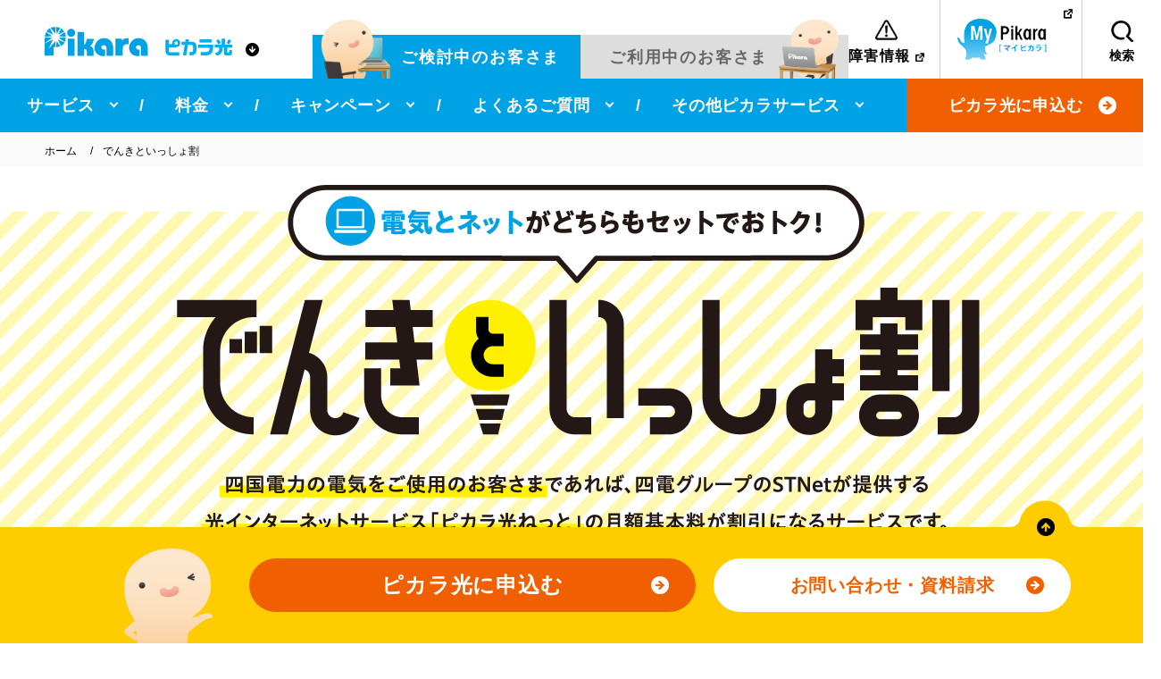

--- FILE ---
content_type: text/html
request_url: https://www.pikara.jp/denkitoissho/
body_size: 16148
content:
<!DOCTYPE html>
<html lang="ja">
<head>
<!-- Google Tag Manager --> 
<script>(function(w,d,s,l,i){w[l]=w[l]||[];w[l].push({'gtm.start':
new Date().getTime(),event:'gtm.js'});var f=d.getElementsByTagName(s)[0],
j=d.createElement(s),dl=l!='dataLayer'?'&l='+l:'';j.async=true;j.src=
'https://www.googletagmanager.com/gtm.js?id='+i+dl;f.parentNode.insertBefore(j,f);
})(window,document,'script','dataLayer','GTM-TKN4J7');</script> 
<!-- End Google Tag Manager -->
<meta charset="UTF-8">
<meta name="viewport" content="width=device-width, initial-scale=1.0">
<meta name="format-detection" content="telephone=no">
<meta http-equiv="X-UA-Compatible" content="ie=edge">
<title>でんきといっしょ割 | スマホもピカラにおまかせピカラモバイル</title>
<meta name="keywords" content="四国電力,ピカラモバイル,格安SIM,格安スマホ,キャンペーン">
<meta name="description" content="四国電力グループのSTNetが提供する「格安スマホ　ピカラモバイル」。現在、実施中のピカラモバイルキャンペーンをご案内します。">
<meta property="og:title" content="でんきといっしょ割">
<meta property="og:type" content="article">
<meta property="og:url" content="https://www.pikara.jp/denkitoissho/index.html">
<meta property="og:site_name" content="ピカラモバイル">
<meta property="og:image" content="https://www.pikara.jp/common/img/img_ogp.jpg">
<link rel="shortcut icon" href="/common/img/favicon.ico">
<link rel="canonical" href="https://www.pikara.jp/denkitoissho/index.html">
<link rel="preconnect" href="https://fonts.googleapis.com">
<link rel="preconnect" href="https://fonts.gstatic.com" crossorigin>
<link rel="stylesheet" href="/common/css/import.css">
<link rel="apple-touch-icon" href="https://www.pikara.jp/icon_pikara.png">
<script src="/common/js/jquery-3.6.0.min.js"></script> 
<script src="/common/js/include.js"></script>


<link href="//fonts.googleapis.com/css?family=Open+Sans:400,400italic,600,600italic,700,700italic">
<link href="css/style.css" rel="stylesheet">
<link href="css/styles.css?240924" rel="stylesheet">
<link rel="stylesheet" href="//maxcdn.bootstrapcdn.com/font-awesome/4.3.0/css/font-awesome.min.css">

<script>
$(function(){

$(".qabox .qbox .open").on("click",function(){

$(this).parents(".qbox").next(".abox").slideToggle(function () {
        if ($(this).is(':visible')) {
 $(this).parents(".qabox").find(".open").html("－");
        } else {
 $(this).parents(".qabox").find(".open").html("＋");
        }
    });


});


});
</script>


<style>
.linestr {
  font-size: 85%;
  margin: 50px;
  text-align: center;
}
.content .linestr span {
  background:linear-gradient(transparent 60%, #fff000 60%);
}
.linestr h1{
margin: 10em;
}
</style>


</head>

<body>
<!-- Google Tag Manager (noscript) -->
<noscript>
<iframe src="https://www.googletagmanager.com/ns.html?id=GTM-TKN4J7"
height="0" width="0" style="display:none;visibility:hidden"></iframe>
</noscript>
<!-- End Google Tag Manager (noscript) -->

<script>header();</script>

<div class="breadcrumb">
  <ol itemscope itemtype="http://schema.org/BreadcrumbList">
    <li itemprop="itemListElement" itemscope itemtype="http://schema.org/ListItem"><a itemprop="item" href="/mobile/"><span itemprop="name">ホーム</span></a>
      <meta itemprop="position" content="1">
    </li>
        <li itemprop="itemListElement" itemscope itemtype="https://schema.org/ListItem">
		<span itemprop="name">でんきといっしょ割</span>
		<meta itemprop="position" content="2" /></li>
  </ol>
<!-- /breadcrumb --></div>

<div id="content" class="content">


<main role="main">
<article>
<!-- *********************** -->

<section class="content" id="denkito-issho">
<div class="container">

<div id="cbox1">
<h1><img src="img/i1.png" alt=""></h1>
<p><img src="img/i2.png" alt="" class="pc-show"><img src="img/i2s.png" alt="" class="sp-show"></p>
<ul>
<li><img src="img/i3.png?240924" alt=""><a href="https://www.yonden.co.jp/lp/otokulp/index.html" target="_blank" class="bn"><img src="img/btn1.png" alt=""></a><a href="https://www.yonden.co.jp/customer/price/plan/denka_e.html" target="_blank" class="bn"><img src="img/btn1.png" alt=""></a><a href="https://www.yonden.co.jp/customer/price/plan/hirutoku_e.html" target="_blank" class="bn"><img src="img/btn1.png" alt=""></a></li>
<li><img src="img/i4.png?240924" alt=""></li>
</ul>
</div>




<div id="cbox2">
<h2><img src="img/i5.png?240924" alt="" class="pc-show-inline"><img src="img/i5s.png?240924" alt="" class="sp-show"></h2>
<div class="cbox-inner">
<h3>料金</h3>
<p><img src="img/i6.png" alt="" class="pc-show"><img src="img/i6s.png" alt="" class="sp-show"></p>



<hr>

<p><img src="img/i7.png" alt="" class="pc-show"><img src="img/i7s.png" alt="" class="sp-show"></p>




<h3>お申込み</h3>

<p>対象となる「ピカラ光ねっと」と、「おトクeプラン」「でんかeプラン」「でんかｅマンションプラン」または「昼トクeプラン」
をご契約していても「でんきといっしょ割」は自動適用がされませんのでご注意ください。</p>

<dl>
<dt><img src="img/i8.png" alt=""></dt>
<dd>「ピカラ光ねっと」+四国電力のでんき「おトクeプラン」<br class="pc-show">
「でんかeプラン」「でんかeマンションプラン」または<br class="pc-show">
「昼トクeプラン」をご契約中</dd>
</dl>

<ul class="fbox">
<li>これからピカラにお申込みされる方<br><a href="https://portal.pikara.jp/ftth_user/n/fgap0200/vfgap020001.action?dcd=0000100120"><img src="img/btn2.png" alt=""></a></li>
<li>ピカラご契約中の方<br><a href="https://portal.pikara.jp/ftth_cus/"><img src="img/btn3.png" alt=""></a><br>
<a href="#">Myピカラでのお申込方法はこちら</a></li>
</ul>

<hr>

<dl>
<dt><img src="img/i9.png" alt=""></dt>
<dd>「ピカラ光ねっと」＋四国電力「従量電灯A」をご契約中</dd>
</dl>

<p>ピカラの「でんきといっしょ割」へ申込希望のお客さまは、「いっしょ割受付センター」へお問い合わせください。</p>

<div class="ctelbox">
<p>お電話で四国電力の電気プランの変更とピカラの「でんきといっしょ割」の申込みができます</p>
<p><img src="img/i10.png?240924" alt="" class="pc-show-inline"><img src="img/i10s.png?240924" alt="" class="sp-show"></p>
</div>


<h3>ご自宅の電気料金プランが何かわからない…という方</h3>
<p>毎月の電気料金を</p>
<ul class="denki-kakunin">
<li><strong>①</strong> 電気ご使用量のお知らせ（検針票）</li>
<li><strong>②</strong> 電気ご使用量等のお知らせ（圧着ハガキ）</li>
<li><strong>③</strong> 電気料金等請求書</li>
<li><strong>④</strong> よんでんコンシェルジュ</li>
</ul>
<p>でご確認いただけます。</p>
<p class="fs-min">詳しくは、四国電力公式サイト<a href="https://www.yonden.co.jp/customer/price/meter_reading.html" target="_blank" class="bn">「でんきご使用量のお知らせ」等の見方</a>をご確認ください。</p>
</div>
</div>

<div id="cbox3">
<h2><img src="img/i11.png?240924" alt="" class="pc-show-inline"><img src="img/i11s.png?240924" alt="" class="sp-show"></h2>
<div class="cbox-inner">
<p class="char"><img src="img/i12.png" alt=""></p>

<p>ピカラモバイルを一緒にお申込みすると、ピカラモバイルがおトクに使える！</p>
<p><a href="/mobile/pikaramatomete/"><img src="img/btn4.png" alt=""></a></p>

</div>
</div>

<div id="cbox6">
<h2><img src="img/i20.png" alt="" class="pc-show-inline"><img src="img/i20s.png" alt="" class="sp-show"></h2>
<div class="cbox-inner">

<p>「でんきといっしょ割」が対象となる四国電力の電気料金プランは、「おトクeプラン」※です。<br>
「おトクeプラン」は「でんきといっしょ割」の対象プランであるだけでなく、<br>
今ご利用いただいている「従量電灯A」より電気料金がおトクです。</p>
<p class="fs-min">※「でんかeプラン」「でんかeマンションプラン」「昼トクeプラン」も含みます。</p>

<h3>おトクeプランとは…</h3>
<p>「おトクeプラン」とは、電化住宅以外にお住まいのお客さま向けで、<br>
昔からある一般的な契約「従量電灯A」の料金単価の一部をお安くした料金プランです。<br>
＞詳しくは、<a href="https://www.yonden.co.jp/customer/price/plan/otoku_e.html" target="_blank" class="bn">四国電力のおトクeプラン</a>をご確認ください。</p>

<h3>おトクeプランへ切り替えると、こんなにおトク！！</h3>
<p>毎月平均500kWh使用していると、1年間で合計6,400円（税込）相当はおトクになります</p>

<ul>
<li><p><img src="img/ic-n1.png" alt=""></p><p>1年間で電気料金が4,620円（税込）おトクに！</p></li>
<li><p><img src="img/ic-n2.png" alt=""></p><p>1年ごとに「ありがとう割引」で1,056円（税込）おトクに！</p></li>
<li><p><img src="img/ic-n3.png" alt=""></p><p>さらに、よんでんコンシェルジュに登録していただくと1年間で約700円相当のポイントがたまる！</p></li>
</ul>

</div>
</div>



<div id="cbox5">
<h2>よくあるご質問</h2>
<div class="cbox-inner">

<h3>ピカラ光ねっとのでんきといっしょ割に関するよくあるご質問</h3>

<div class="qabox">
<div class="qbox">
<p><img src="img/ic-q.png" alt=""></p>
<p>「でんきといっしょ割」の対象となる電気料金プランは何ですか？</p>
<p class="open">＋</p>
</div>
<div class="abox">
<div class="abox-inner">
<p><img src="img/ic-a.png" alt=""></p>
<div class="abox-text">
<p>対象となる電気料金のプランは下記の4プランのみです。<br>
おトクeプラン<br>
でんかeプラン<br>
でんかeマンションプラン<br>
昼トクeプラン<br>
「従量電灯A」や「季節別時間帯別電灯」、「時間帯別電灯」は本割引の対象外の料金プランです。<br>
なお、「従量電灯A」のお客さまは、「おトクeプラン」「でんかeプラン」「でんかeマンションプラン」または「昼トクeプラン」への切り替えを「でんきといっしょ割」の手続きとあわせて電話で承ります。<br>
「季節別時間帯別電灯」「時間帯別電灯」などのお客さまは、現在のご契約を継続することをおすすめします。</p>
</div>
</div>
</div>
<!--//qabox--></div>


<div class="qabox">
<div class="qbox">
<p><img src="img/ic-q.png" alt=""></p>
<p>自宅の電気料金プランがわかりません。契約プランをどこで確認できますか？</p>
<p class="open">＋</p>
</div>
<div class="abox">
<div class="abox-inner">
<p><img src="img/ic-a.png" alt=""></p>
<div class="abox-text">
<p>現在契約中の電気料金プランは、四国電力からお届けしている「電気ご使用量のお知らせ票」、<br>
もしくは会員制Webサービス「よんでんコンシェルジュ」のサイトにてご確認できます。<br>
電気料金プランは、「ご契約種別」欄にてご確認できます。<br>
電気料金プランの確認方法は四国電力の<a href="https://www.yonden.co.jp/customer/price/meter_reading.html" target="_blank" class="bn">「電気ご使用量のお知らせ」等の見方のページ</a>をご覧ください。</p>
</div>
</div>
</div>
<!--//qabox--></div>



<div class="qabox">
<div class="qbox">
<p><img src="img/ic-q.png" alt=""></p>
<p>ピカラを契約していますが、「でんきといっしょ割」は自動適用されますか？</p>
<p class="open">＋</p>
</div>
<div class="abox">
<div class="abox-inner">
<p><img src="img/ic-a.png" alt=""></p>
<div class="abox-text">
<p>「でんきといっしょ割」は、ご本人さまからのお申込みを必須としているため、My ピカラもしくはお電話にてお申込みください。</p>

<dl>
<dt><strong>■</strong> My ピカラでのお申込み</dt>
<dd><a href="https://portal.pikara.jp/ftth_cus/"><img src="img/btn5.png" alt=""></a></dd>
</dl>
<dl>
<dt><strong>■</strong> お電話でのお申込み</dt>
<dd><img src="img/i17.png?240924" alt="" class="pc-show-inline"><img src="img/i17s.png?240924" alt="" class="sp-show"></dd>
</dl>


</div>
</div>
</div>
<!--//qabox--></div>



<div class="qabox">
<div class="qbox">
<p><img src="img/ic-q.png" alt=""></p>
<p>申込みに必要な四国電力の供給地点特定番号が分かりません。</p>
<p class="open">＋</p>
</div>
<div class="abox">
<div class="abox-inner">
<p><img src="img/ic-a.png" alt=""></p>
<div class="abox-text">
<p>現在ご契約中の電気料金プランは、四国電力からお届けしている「電気ご使用量のお知らせ票」、<br>
もしくは会員制Webサービス「よんでんコンシェルジュ」のサイトにてご確認できます。<br>
供給地点特定番号の確認方法は四国電力の<a href="https://www.yonden.co.jp/customer/price/meter_reading.html" target="_blank" class="bn">「電気ご使用量のお知らせ」等の見方のページ</a>をご覧ください。</p>
</div>
</div>
</div>
<!--//qabox--></div>



<div class="qabox">
<div class="qbox">
<p><img src="img/ic-q.png" alt=""></p>
<p>ピカラ会員サイト「Myピカラ」からピカラの契約メニューを変更できますか？</p>
<p class="open">＋</p>
</div>
<div class="abox">
<div class="abox-inner">
<p><img src="img/ic-a.png" alt=""></p>
<div class="abox-text">
<p>「Myピカラ」にログイン後、契約メニューの変更をすることができます。<br>
変更方法については、<a href="https://support.pikara.jp/">「ピカラサポートサイト」</a>をご覧ください。</p>
</div>
</div>
</div>
<!--//qabox--></div>



<div class="qabox">
<div class="qbox">
<p><img src="img/ic-q.png" alt=""></p>
<p>申込み後、いつから「でんきといっしょ割」が適用されますか？</p>
<p class="open">＋</p>
</div>
<div class="abox">
<div class="abox-inner">
<p><img src="img/ic-a.png" alt=""></p>
<div class="abox-text">
<p>新しくピカラ光ねっとにご加入いただき、「でんきといっしょ割コース」をお申込みのお客さまは、<br>
開通月の翌月の基本料金から割引料金が適用されます。<br>
既にピカラ光ねっとにご加入のお客さまは、「でんきといっしょ割コース」にお申込み後、登録完了月の翌月基本料金から割引が適用されます。</p>
</div>
</div>
</div>
<!--//qabox--></div>



<div class="qabox">
<div class="qbox">
<p><img src="img/ic-q.png" alt=""></p>
<p>電気の契約名義と通信サービスの契約名義が異なる場合、割引適用されていますか？</p>
<p class="open">＋</p>
</div>
<div class="abox">
<div class="abox-inner">
<p><img src="img/ic-a.png" alt=""></p>
<div class="abox-text">
<p>四国電力の対象電気プランとピカラ光ねっとのご契約名義が異なる場合でも、お客さまが同一住所でご契約している場合は割引を適用します。<br>
複数のピカラ光ねっとのご契約がある場合でも、割引対象のご契約は四国電力の対象プラン1契約につきピカラ光ねっと1契約とします。</p>
</div>
</div>
</div>
<!--//qabox--></div>





</div>
</div>




</div>
</section>


<!-- *********************** -->
</article>
</main>

<!-- /content --></div>

<script>footer();</script> 
<script>cookie();</script> 
<script>script();</script>

</body>
</html>

--- FILE ---
content_type: text/html
request_url: https://www.pikara.jp/common/inc/header.html?_=1770098705929
body_size: 9375
content:
<span id="nav-skip"><a href="#content" name="top" id="top" tabindex="1" title="本文へジャンプ"><img src="/common/img/pic_skip.gif" alt="本文へジャンプ" width="1" height="1"></a></span>

<header id="page_top_target" class="header under-consideration">
<div class="inner">

<h1 class="logo"><a href="/hikari.html"><img src="/common/img/logo_pikara_hikari.svg" alt="Pikara ピカラ光"  width="210"></a></h1>

<div class="world-navigation">
  <button class="btn" tabindex="0" aria-controls="world-navigation-window" aria-expanded="false"><img src="/mobile/common/img/pic_arrow_007.svg" alt="グループサイトナビを開閉する" width="15" height="15"></button>
</div>
<div id="world-navigation-window" class="world-navigation-window" aria-hidden="true">
  <nav>
    <ul>
      <li><a href="/mobile/">ピカラモバイル</a></li>
      <li><a href="/">総合トップ</a></li>
    </ul>
  </nav>
</div>

<div class="hamburger-btn toggle sp" id="hamburger-btn"><button class="tc"><span></span>メニュー</button><button class="to"><span></span>閉じる</button></div>

<div class="hamburger-menu" id="hamburger-menu">

<nav class="global-navigation">
<p class="failure sp"><a href="https://support.pikara.jp/trouble_pikara/" target="_blank" class="noicon">障害情報<img src="/common/img/pic_blank_002.png" alt="" width="10" height="10"></a></p>
<ul>
<li class="under-consideration select" aria-current="page"><button>ご検討中のお客さま</button>
<div>
<ul>
<li><button class="parent">サービス</button>
<div>
<dl>
<dt>ピカラ光ねっと</dt>
<dd><ul>
<li><a href="/net/">ピカラ光ねっととは</a></li>
<li><a href="/net/area.html">ピカラ提供エリア</a></li>
<li><a href="/net/flow.html">ピカラ光ねっと開通までの流れ</a></li>
</ul></dd>
</dl>
<dl>
<dt>ピカラ光でんわ</dt>
<dd><ul>
<li><a href="/tel/">ピカラ光でんわとは</a></li>
</ul></dd>
</dl>
<dl>
<dt>ピカラ光てれび</dt>
<dd><ul>
<li><a href="/tv/">ピカラ光てれびとは</a></li>
</ul></dd>
</dl>
<button class="close">閉じる</button>
</div></li>
<li><button class="parent">料金</button>
<div>
<dl>
<dt>ピカラ光ねっと</dt>
<dd><ul>
<li><a href="/net/home.html">戸建てにお住まいの方</a></li>
<li><a href="/net/mansion.html">集合住宅にお住まいの方</a></li>
<li><a href="/pikaramatomete/" target="_blank">ピカラまとめて割</a></li>
</ul></dd>
</dl>
<dl>
<dt>ピカラ光でんわ</dt>
<dd><ul>
<li><a href="/tel/charge.html">ピカラ光でんわ料金</a></li>
</ul></dd>
</dl>
<dl>
<dt>料金シミュレーション</dt>
<dd><ul>
<li><a href="/simulation/">料金シミュレーション</a></li>
</ul></dd>
</dl>
<button class="close">閉じる</button>
</div></li>
<li><button class="parent">キャンペーン</button>
<div>
<dl>
<dt>キャンペーン</dt>
<dd><ul>
<li><a href="/cp/#campaign">キャンペーン一覧</a></li>
</ul></dd>
</dl>
<dl class="col2">
<dt>おトク情報</dt>
<dd><ul>
<li><a href="/denkitoissho/">でんきといっしょ割</a></li>
<li><a href="/mobile/pikaramatomete/#pikaratoissho">ピカラいっしょ割</a></li>
<li><a href="/cp/au-uq.html">au／UQ mobileご利用の方へ</a></li>
</ul></dd>
</dl>
<button class="close">閉じる</button>
</div></li>
<li><button class="parent">よくあるご質問</button>
<div>
<dl class="col2">
<dt>カテゴリ</dt>
<dd><ul>
<li><a href="/faq/#section001">各種手続きについて</a></li>
<li><a href="/faq/#section004">キャンペーンについて</a></li>
<li><a href="/faq/#section002">工事・接続設定について</a></li>
<li><a href="/faq/#section005">お引越しについて</a></li>
<li><a href="/faq/#section003">料金・支払いについて</a></li>
</ul></dd>
</dl>
<dl>
<dt>サービス</dt>
<dd><ul>
<li><a href="/net/#faq">ピカラ光ねっと</a></li>
<li><a href="/tel/#faq">ピカラ光でんわ</a></li>
<li><a href="/tv/#faq">ピカラ光てれび</a></li>
</ul></dd>
</dl>
<button class="close">閉じる</button>
</div></li>


<li><button class="parent">その他ピカラサービス</button>
<div>
<dl>
<dt>集合住宅・オーナーさま向け</dt>
<dd><ul>
<li><a href="/marugoto/">まるごとピカラ</a></li>
</ul></dd>
</dl>
<dl class="col2">
<dt>中小企業・個人事業者向け</dt>
<dd><ul>
<li><a href="/oshigoto/">お仕事ピカラ</a></li>
</ul></dd>
</dl>
<button class="close">閉じる</button>
</div></li>

</ul>
<p><a href="https://portal.pikara.jp/ftth_user/n/fgap0200/vfgap020001.action?dcd=0000100120" target="_blank" class="noicon">ピカラ光に申込む</a></p>
</div></li>
<li class="using"><button>ご利用中のお客さま</button>
<div>
<ul>
<li><button class="parent">サポート</button>
<div>
<dl>
<dt>ご利用状況確認・変更</dt>
<dd><ul>
<li><a href="https://support.pikara.jp/service/profile.html" target="_blank">ご登録内容の確認・変更</a></li>
<li><a href="https://support.pikara.jp/service/check.html" target="_blank">ご利用料金の確認</a></li>
<li><a href="https://support.pikara.jp/service/payment.html" target="_blank">お支払方法の確認・変更</a></li>
</ul></dd>
</dl>
<dl>
<dt>接続・設定</dt>
<dd><ul>
<li><a href="https://support.pikara.jp/howto/net/index.html" target="_blank">ピカラ光ねっとの接続方法</a></li>
<li><a href="https://support.pikara.jp/howto/set_mail/index.html" target="_blank">メールの設定</a></li>
<li><a href="https://support.pikara.jp/howto/security/index.html" target="_blank">セキュリティーの設定</a></li>
</ul></dd>
</dl>
<dl>
<dt>その他</dt>
<dd><ul>
<li><a href="https://support.pikara.jp/service/moving/index.html" target="_blank">お引越し手続き</a></li>
<li><a href="https://support.pikara.jp/service/option.html" target="_blank">オプションお申込み方法</a></li>
<li><a href="https://support.pikara.jp/line-official.html" target="_blank">ピカラ LINE公式アカウントについて</a></li>
<li><a href="https://support.pikara.jp/howto/wi-fi/index.html" target="_blank">Wi-Fiトラブル診断</a></li>
</ul></dd>
</dl>
<button class="close">閉じる</button>
</div></li>
<li><a href="https://portal.pikara.jp/ftth_cus/" target="_blank" class="noicon">My ピカラ<img src="/common/img/pic_blank_001.png" alt="別ウィンドウで開く" width="10" height="10" class="pc"><img src="/common/img/pic_blank_002.png" alt="別ウィンドウで開く" width="10" height="10" class="sp"></a></li>
<li><a href="/app/index.html">ピカラアプリ</a></li>
<li><a href="https://webmail.pikara.ne.jp/" target="_blank" class="noicon">WEBメール<img src="/common/img/pic_blank_001.png" alt="別ウィンドウで開く" width="10" height="10" class="pc"><img src="/common/img/pic_blank_002.png" alt="別ウィンドウで開く" width="10" height="10" class="sp"></a></li>
<li><button class="parent">よくあるご質問</button>
<div>
<dl>
<dt>各種手続きについて</dt>
<dd><ul>
<li><a href="https://support.pikara.jp/faq/faq_e/" target="_blank">お手続きについて</a></li>
<li><a href="https://support.pikara.jp/faq/faq_p/" target="_blank">ご利用料金について</a></li>
<li><a href="https://support.pikara.jp/faq/faq_i/" target="_blank">接続設定について</a></li>
</ul></dd>
</dl>
<dl>
<dt>サービス</dt>
<dd><ul>
<li><a href="https://support.pikara.jp/faq/faq_n/" target="_blank">ピカラ光ねっとについて</a></li>
<li><a href="https://support.pikara.jp/faq/faq_t/" target="_blank">ピカラ光でんわについて</a></li>
</ul></dd>
</dl>
<dl>
<dt>その他</dt>
<dd><ul>
<li><a href="https://support.pikara.jp/faq/faq_su/" target="_blank">サポートについて</a></li>
<li><a href="https://support.pikara.jp/faq/faq_sc/" target="_blank">セキュリティーについて</a></li>
<li><a href="https://support.pikara.jp/faq/faq_m/" target="_blank">メールについて</a></li>
</ul></dd>
</dl>
<button class="close">閉じる</button>
</div></li>
</ul>
</div></li>
</ul>
<!-- /grobal-navigation--></nav>

<!-- /hamburger-menu --></div>

</div>

<nav class="utility-navigation">
<div class="failure"><a href="https://support.pikara.jp/trouble_pikara/" target="_blank"><img class="failure_icon" src="/common/img/pic_alart.png" alt="障害情報" width="20" height="20">障害情報</a></div>
<div class="mypikara"><a href="https://portal.pikara.jp/ftth_cus/" target="_blank" class="noicon"><img src="/common/img/bnr_mypikara.png" alt="My Pikara[マイピカラ] 別ウィンドウで開く" width="158" height="88"></a></div>
<div class="search">
<button class="btn" tabindex="0" aria-controls="search-window" aria-expanded="false"><img src="/common/img/pic_search.png" alt="検索" width="25" height="24">検索</button>
</div>
<div id="search-window" class="search-window" aria-hidden="true">
<div class="mf_finder_header">
<mf-search-box ajax-url="https://finder.api.mf.marsflag.com/api/v1/finder_service/documents/ba0f78ef/search" serp-url="/search/index.html#/" doctype-hidden options-hidden input-placeholder=" " submit-btn-text=""></mf-search-box>
</div>
</div>
<!-- /utility-navigation --></nav>

<!-- /header --></header>

--- FILE ---
content_type: text/html
request_url: https://www.pikara.jp/common/inc/footer.html?_=1770098705930
body_size: 1407
content:
<footer class="footer">
<div class="footer-conversion">
<div class="inner">
<a href="#page_top_target" id="pagetop"><img src="/common/img/pic_arrow_003.png" alt="このページの先頭へ" width="20" height="20"></a>
<div class="proposal-navigation">
<ul>
<li><a href="https://portal.pikara.jp/ftth_user/n/fgap0200/vfgap020001.action?dcd=0000100120" target="_blank" class="noicon">ピカラ光に申込む</a></li>
<li><a href="/contact/">お問い合わせ<br class="sp">・資料請求</a></li>
</ul>
</div>
</div>
</div>
<div class="footer-navigation">
<div class="assist-navigation">
<ul>
<li><a href="/sitemap/">サイトマップ</a></li>
<li><a href="/sitepolicy/">サイトポリシー</a></li>
<li><a href="/cookiepolicy/">クッキーポリシー</a></li>
<li><a href="https://www.stnet.co.jp/clause/index.html" target="_blank">契約約款</a></li>
<li><a href="https://www.stnet.co.jp/about/privateinfo/index.html" target="_blank">個人情報保護方針</a></li>
<li><a href="/trademark.html">商標利用について</a></li>
</ul>
</div>
<div class="relation-navigation">
<ul>
<li><a href="https://www.stnet.co.jp/" target="_blank" class="noicon mouseover"><img src="/common/img/bnr_stnet_off.png" alt="STNet" width="110" height="37"></a></li>
</ul>
</div>
</div>
<p class="copy">copyright &copy; STNet, Inc. All Rights Reserved.</p>
<!-- /footer --></footer>

--- FILE ---
content_type: text/html
request_url: https://www.pikara.jp/common/inc/script.html?_=1770098705932
body_size: 382
content:
<script src="/common/js/js.cookie.js"></script>
<script src="/common/js/modaal.min.js" type="text/javascript"></script>
<script src="/common/js/scroll-hint.min.js"></script>
<script src="https://ce.mf.marsflag.com/latest/js/mf-search.js" charset="UTF-8"></script>
<script src="https://unpkg.com/jump.js@1.0.2/dist/jump.js"></script>
<script src="/common/js/common.js"></script>

--- FILE ---
content_type: text/css
request_url: https://www.pikara.jp/common/css/import.css
body_size: 356
content:
@charset "utf-8";

@import url("//fonts.googleapis.com/css2?family=Barlow+Semi+Condensed:wght@600&family=Barlow:wght@500&display=swap");
@import url("https://ce.mf.marsflag.com/latest/css/mf-search.css");
@import url("base.css");
@import url("common.css");
@import url("layout.css");
@import url("modaal.min.css");
@import url("scroll-hint.css");


--- FILE ---
content_type: text/css
request_url: https://www.pikara.jp/denkitoissho/css/style.css
body_size: 11661
content:
#content {
	width: auto
}
#content article, #content aside, #content details, #content figcaption, #content figure, #content hgroup, #content main, #content menu, #content nav, #content section, #content summary {
	display: block
}
#content audio, #content canvas, #content progress, #content video {
	display: inline-block;
	vertical-align: baseline
}
#content audio:not([controls]) {
	display: none;
	height: 0
}
#content [hidden], #content template {
	display: none
}
#content a {
	background-color: transparent
}
#content a:active, #content a:hover {
	outline: 0
}
#content abbr[title] {
	border-bottom: 1px dotted
}
#content b, #content strong {
	font-weight: bold
}
#content dfn {
	font-style: italic
}
#content h1 {
	font-size: 2em;
	margin: 0.67em 0
}
#content mark {
	background: #ff0;
	color: #000
}
#content small {
	font-size: 80%
}
#content sub, #content sup {
	font-size: 75%;
	line-height: 0;
	position: relative;
	vertical-align: baseline
}
#content sup {
	top: -0.5em
}
#content sub {
	bottom: -0.25em
}
#content img {
	border: 0
}
#content svg:not(:root) {
	overflow: hidden
}
#content figure {
	margin: 1em 40px
}
#content hr {
	box-sizing: content-box;
	height: 0
}
#content pre {
	overflow: auto
}
#content code, #content kbd, #content pre, #content samp {
	font-family: monospace, monospace;
	font-size: 1em
}
#content button, #content input, #content optgroup, #content select, #content textarea {
	color: inherit;
	font: inherit;
	margin: 0
}
#content button {
	overflow: visible
}
#content button, #content select {
	text-transform: none
}
#content button, #content html input[type="button"], #content input[type="reset"], #content input[type="submit"] {
	-webkit-appearance: button;
	cursor: pointer
}
#content button[disabled], #content html input[disabled] {
	cursor: default
}
#content button::-moz-focus-inner, #content input::-moz-focus-inner {
	border: 0;
	padding: 0
}
#content input {
	line-height: normal
}
#content input[type="checkbox"], #content input[type="radio"] {
	box-sizing: border-box;
	padding: 0
}
#content input[type="number"]::-webkit-inner-spin-button, #content input[type="number"]::-webkit-outer-spin-button {
	height: auto
}
#content input[type="search"] {
	-webkit-appearance: textfield;
	box-sizing: content-box
}
#content input[type="search"]::-webkit-search-cancel-button, #content input[type="search"]::-webkit-search-decoration {
	-webkit-appearance: none
}
#content fieldset {
	border: 1px solid #c0c0c0;
	margin: 0 2px;
	padding: 0.35em 0.625em 0.75em
}
#content legend {
	border: 0;
	padding: 0
}
#content textarea {
	overflow: auto
}
#content optgroup {
	font-weight: bold
}
#content table {
	border-collapse: collapse;
	border-spacing: 0
}
#content td, #content th {
	padding: 0
}
@media print {
	#content *, #content *:before, #content *:after {
		background: transparent !important;
		color: #000 !important;
		box-shadow: none !important;
		text-shadow: none !important
	}
	#content a, #content a:visited {
		text-decoration: underline
	}
	#content a[href]:after {
		content: " ("attr(href) ")"
	}
	#content abbr[title]:after {
		content: " ("attr(title) ")"
	}
	#content a[href^="#"]:after, #content a[href^="javascript:"]:after {
		content: ""
	}
	#content pre, #content blockquote {
		border: 1px solid #999;
		page-break-inside: avoid
	}
	#content thead {
		display: table-header-group
	}
	#content tr, #content img {
		page-break-inside: avoid
	}
	#content img {
		max-width: 100% !important
	}
	#content p, #content h2, #content h3 {
		orphans: 3;
		widows: 3
	}
	#content h2, #content h3 {
		page-break-after: avoid
	}
	#content .navbar {
		display: none
	}
	#content .btn > .caret, #content .dropup > .btn > .caret {
		border-top-color: #000 !important
	}
	#content .label {
		border: 1px solid #000
	}
	#content .table {
		border-collapse: collapse !important
	}
	#content .table td, #content .table th {
		background-color: #fff !important
	}
	#content .table-bordered th, #content .table-bordered td {
		border: 1px solid #ddd !important
	}
}
#content input, #content button, #content select, #content textarea {
	font-family: inherit;
	font-size: inherit;
	line-height: inherit
}
#content a {
	color: #337ab7;
	text-decoration: none
}
#content a:hover, #content a:focus {
	color: #23527c;
	text-decoration: underline
}
#content a:focus {
	outline: thin dotted;
	outline: 5px auto -webkit-focus-ring-color;
	outline-offset: -2px
}
#content figure {
	margin: 0
}
#content img {
	vertical-align: middle
}
#content hr {
	margin-top: 20px;
	margin-bottom: 20px;
	border: 0;
	border-top: 1px solid #eee
}
#content [role="button"] {
	cursor: pointer
}
#content fieldset {
	padding: 0;
	margin: 0;
	border: 0;
	min-width: 0
}
#content legend {
	display: block;
	width: 100%;
	padding: 0;
	margin-bottom: 20px;
	font-size: 21px;
	line-height: inherit;
	color: #333;
	border: 0;
	border-bottom: 1px solid #e5e5e5
}
#content label {
	display: inline-block;
	max-width: 100%;
	margin-bottom: 5px;
	font-weight: bold
}
#content input[type="search"] {
	-webkit-box-sizing: border-box;
	-moz-box-sizing: border-box;
	box-sizing: border-box
}
#content input[type="radio"], #content input[type="checkbox"] {
	margin: 4px 0 0;
	margin-top: 1px \9;
	line-height: normal
}
#content input[type="file"] {
	display: block
}
#content input[type="range"] {
	display: block;
	width: 100%
}
#content select[multiple], #content select[size] {
	height: auto
}
#content input[type="file"]:focus, #content input[type="radio"]:focus, #content input[type="checkbox"]:focus {
	outline: thin dotted;
	outline: 5px auto -webkit-focus-ring-color;
	outline-offset: -2px
}
#content output {
	display: block;
	padding-top: 7px;
	font-size: 14px;
	line-height: 1.42857;
	color: #555
}
#content * {
	box-sizing: border-box
}
@media screen and (max-width: 768px) {
	#content html {
		font-size: 53%
	}
}
#content p {
	text-align: inherit
}
@media (max-width: 768px) {
	#content {
		padding-left: 0px;
		padding-right: 0px
	}
}
#content .clearfix:before, #content .clearfix:after {
	content: " ";
	display: table
}
#content .clearfix:after {
	clear: both
}
#content .hide {
	display: none !important
}
#content .show {
	display: block !important
}
#content .invisible {
	visibility: hidden
}
#content .text-hide {
	font: 0/0 a;
	color: transparent;
	text-shadow: none;
	background-color: transparent;
	border: 0
}
#content .hidden {
	display: none !important
}
#content .affix {
	position: fixed
}
@-ms-viewport {
	#content {
		width: device-width
	}
}
#content #content, #content body {
	font-size: 16px;
	font-size: 1.6rem;
	font-family: Avenir, "Open Sans", "Helvetica Neue", Helvetica, Arial, Verdana, Roboto, "游ゴシック", "Yu Gothic", "游ゴシック体", "YuGothic", "ヒラギノ角ゴ Pro W3", "Hiragino Kaku Gothic Pro", "メイリオ", Meiryo, "ＭＳ Ｐゴシック", "MS PGothic", sans-serif;
	line-height: 1.6;
	-webkit-font-smoothing: antialiased;
	-moz-osx-font-smoothing: grayscale
}
#content input {
	border: 0
}
#content a {
	color: #098adb;
	text-decoration: none
}
#content a:hover, #content a:active, #content a:focus {
	color: #098adb;
	text-decoration: underline
}
#content a:visited {
	color: #098adb
}
#content .pagetop {
	display: none;
	position: fixed;
	cursor: pointer;
	right: 10px;
	bottom: 10px;
	text-align: center;
	line-height: 40px;
	color: #fff;
	background: #0b378a;
	width: 40px;
	height: 40px;
	border-radius: 50%
}
#content .switch {
	visibility: hidden
}
#content .sp-show {
	display: none
}
#content .pc-show {
	display: block
}
#content .pc-show-inline {
	display: inline
}
@media screen and (max-width: 768px) {
	#content .sp-show {
		display: block
	}
	#content .pc-show {
		display: none
	}
	#content .pc-show-inline {
		display: none
	}
}
#content p {
	margin-top: 20px;
	margin-bottom: 20px
}
#content .center {
	text-align: center
}
#content .left {
	text-align: left
}
#content .right {
	text-align: right
}
#content .img-r {
	margin-bottom: 10px
}
#content .img-l {
	margin-bottom: 10px
}
#content .img-r {
	float: right;
	margin-left: 10px;
	margin-bottom: 10px
}
#content .img-l {
	float: left;
	margin-right: 10px;
	margin-bottom: 10px
}
#content .w80 {
	width: 80%;
	margin: 0 auto
}
#content .zeinuki {
	margin-bottom: 0px
}
#content .large {
	font-size: 18px;
	font-size: 1.8rem
}
#content .x-large {
	font-size: 24px;
	font-size: 2.4rem
}
#content .small {
	font-size: 0.9rem
}
#content .x-small {
	font-size: 0.8rem
}
#content .note {
	color: #e94b65
}
#content .rice li {
	text-indent: -1em;
	margin-left: 1em;
	list-style-type: none
}
#content em {
	font-weight: bold;
	font-style: normal;
	color: #107ad3
}
@media screen and (min-width: 768px) {
	#content .img-small {
		max-width: 75%
	}
}
#content .img-6, #content .img-4 {
	width: 100%
}
@media screen and (min-width: 768px) {
	#content .img-6 {
		width: 50%
	}
	#content .img-4 {
		width: 33.3%
	}
}
#content table {
	border-collapse: collapse;
	width: 100%;
	border: 2px solid #ccc
}
#content table th {
	text-align: left;
	width: 20%;
	background: #e6f1f9
}
#content .page-title {
	background: #00A2E6;
	background-size: cover;
	padding: 5px 0;
	z-index: 100
}
#content .page-title h1 {
	font-weight: bold;
	margin-top: 0;
	margin-bottom: 0;
	color: #023164;
	font-size: 2rem
}
@media screen and (max-width: 768px) {
	#content .page-title {
		padding: 5px 25px
	}
	#content .page-title h1 {
		font-size: 1.5rem
	}
}
#content h2 {
	font-size: 1.5rem;
	margin-top: 30px;
	color: #fff;
	padding: 10px;
	border-radius: 2px;
	background: #00A2E6
}
#content h2 img {
	display: inline-block;
	margin-right: 5px
}
#content h3 {
	font-size: 1.3rem;
	overflow: hidden;
	padding: 10px 20px;
	margin-top: 30px;
	border: 2px solid #107ad3;
	border-radius: 40px;
	color: #0b378a
}
@media screen and (max-width: 768px) {
	#content h2 {
		font-size: 1.3rem
	}
	#content h3 {
		font-size: 1.1rem
	}
}
#content h4 {
	overflow: hidden;
	display: inline-block;
	padding: 3px 10px;
	background: linear-gradient(transparent 50%, #e6f1f9 50%)
}
#content ul {
	margin-left: 0;
	padding-left: 0
}
#content ul.list1 li {
	padding-left: 2px;
	margin: 10px 0;
	list-style: circle;
	margin-left: 15px
}
#content ul.list2 li {
	padding-left: 2px;
	margin: 10px 0;
	list-style: none;
	padding-left: 1em;
	text-indent: -1em
}
#content ul.list2 li:before {
	content: "・"
}
#content ol {
	padding-left: 20px
}
#content ol li {
	list-style-type: decimal;
	margin: 15px 0
}
#content table {
	border-collapse: collapse;
	width: 100%;
	border: 1px solid #000
}
#content table th, #content table td {
	padding: 5px 10px;
	border: 1px solid #ccc;
	vertical-align: top
}
@media screen and (max-width: 768px) {
	#content table {
		table-layout: fixed
	}
	#content table th, #content table td {
		font-size: 0.8rem;
		padding: 3px;
		word-break: break-all;
		word-wrap: break-word
	}
}
#content table th de ul, #content table th li, #content table td de ul, #content table td li {
	margin-top: 0;
	margin-bottom: 0
}
#content table th {
	text-align: center;
	width: 20%;
	background: #e6f1f9
}
#content table thead th {
	text-align: center
}

--- FILE ---
content_type: text/css
request_url: https://www.pikara.jp/denkitoissho/css/styles.css?240924
body_size: 10844
content:
#content {
  padding-top: 50px; }

@media screen and (max-width: 768px) {
  #content {
    padding-top: 5vw; } }
#content main {
  background: url("../img/bg1.png") left top repeat; }

#content #denkito-issho {
  max-width: 1040px;
  margin: 0 auto;
  padding: 0; }

#content #denkito-issho p, #content #denkito-issho h1, #content #denkito-issho h2, #content #denkito-issho h3 {
  margin: 0;
  padding: 0;
  background: none;
  border: none;
  border-radius: 0; }

#content #denkito-issho img {
  vertical-align: top;
  max-width: 100%; }

#content #denkito-issho .fs-min {
  font-size: 0.8rem; }

#content #denkito-issho strong {
  color: #00A2E6; }

#content #denkito-issho .container {
  padding: 0;
  width: auto; }

#content #denkito-issho #cbox1 {
  padding: 0 68px;
  position: relative;
  top: -30px;
  margin: 0 0 50px 0; }

@media screen and (max-width: 768px) {
  #content #denkito-issho #cbox1 {
    padding: 0 3vw;
    position: relative;
    top: -3vw;
    margin: 0 0 5vw 0; } }
#content #denkito-issho #cbox1 p {
  margin: 30px 0; }

#content #denkito-issho #cbox1 ul {
  margin: 0;
  padding: 0;
  display: flex;
  justify-content: space-between;
  position: relative; }

@media screen and (max-width: 768px) {
  #content #denkito-issho #cbox1 ul {
    display: block;
    margin: 0 auto; } }
#content #denkito-issho #cbox1 ul:after {
  content: url("../img/ic-x.png");
  position: absolute;
  top: calc(50% - 26px);
  left: calc(50% - 26px); }

#content #denkito-issho #cbox1 ul li {
  max-width: 434px;
  position: relative; }

@media screen and (max-width: 768px) {
  #content #denkito-issho #cbox1 ul li {
    margin: 0 auto 5vw auto; } }
#content #denkito-issho #cbox1 ul li a:nth-of-type(1) {
  width: 57%;
  position: absolute;
  top: 29%;
  left: 21.5%; }

#content #denkito-issho #cbox1 ul li a:nth-of-type(2) {
  width: 57%;
  position: absolute;
  top: 59%;
  left: 21.5%; }

#content #denkito-issho #cbox1 ul li a:nth-of-type(3) {
  width: 57%;
  position: absolute;
  top: 90%;
  left: 21.5%; }

#content #denkito-issho #cbox2 {
  background: #fff;
  margin: 0 0px 50px 0; }

#content #denkito-issho #cbox2 h2 {
  background: #00A2E6;
  padding: 10px 20px; }

#content #denkito-issho #cbox2 .cbox-inner {
  padding: 50px 80px; }

@media screen and (max-width: 768px) {
  #content #denkito-issho #cbox2 .cbox-inner {
    padding: 5vw 3vw; } }
#content #denkito-issho #cbox2 h3 {
  color: #00A2E6;
  font-weight: bold;
  border-bottom: 2px solid #00A2E6;
  margin: 30px 0 20px 0; }

#content #denkito-issho #cbox2 h3:first-child {
  margin-top: 0; }

#content #denkito-issho #cbox2 p {
  margin: 0 0 10px 0; }

#content #denkito-issho #cbox2 h3:nth-of-type(1) + p {
  margin: 0 0 50px 0; }

#content #denkito-issho #cbox2 hr {
  border-top: 2px dotted #888; }

#content #denkito-issho #cbox2 dl {
  display: flex;
  justify-content: space-between;
  position: relative;
  border: 2px solid #D8EEFB;
  margin: 0 0 20px 0; }

@media screen and (max-width: 768px) {
  #content #denkito-issho #cbox2 dl {
    display: block; } }
#content #denkito-issho #cbox2 dl dt {
  background: #D8EEFB;
  width: 48%;
  margin: 0 auto 0 0;
  display: flex;
  justify-content: center;
  align-items: center;
  height: 6em; }

@media screen and (max-width: 768px) {
  #content #denkito-issho #cbox2 dl dt {
    width: auto;
    height: auto;
    padding: 10px; }

  #content #denkito-issho #cbox2 dl dt img {
    max-width: 80%; } }
#content #denkito-issho #cbox2 dl dd {
  width: 50%;
  display: flex;
  justify-content: space-between;
  align-items: center; }

@media screen and (max-width: 768px) {
  #content #denkito-issho #cbox2 dl dd {
    width: auto;
    font-size: 0.9rem;
    padding: 10px; }

  #content #denkito-issho #cbox2 dl dd img {
    max-width: 80%; } }
#content #denkito-issho #cbox2 dl:nth-of-type(2) {
  border: 2px solid #FEF1DE; }

#content #denkito-issho #cbox2 dl:nth-of-type(2) dt {
  background: #FEF1DE; }

#content #denkito-issho #cbox2 ul.fbox {
  display: flex;
  justify-content: space-between;
  position: relative;
  margin: 0 0 20px 0; }

@media screen and (max-width: 768px) {
  #content #denkito-issho #cbox2 ul.fbox {
    display: block; } }
#content #denkito-issho #cbox2 ul.fbox li {
  width: 49%;
  background: #D8EEFB;
  text-align: center;
  padding: 15px 0; }

@media screen and (max-width: 768px) {
  #content #denkito-issho #cbox2 ul.fbox li {
    width: auto;
    margin: 0 0 20px 0;
    padding: 15px; } }
#content #denkito-issho #cbox2 ul.fbox li a {
  display: inline-block;
  margin: 10px 0 0 0; }

#content #denkito-issho #cbox2 .ctelbox {
  background: #FEF1DE;
  padding: 20px;
  text-align: center; }

#content #denkito-issho #cbox2 ul.denki-kakunin {
  margin: 0 0 10px 0;
  display: flex;
  flex-wrap: wrap; }

@media screen and (max-width: 768px) {
  #content #denkito-issho #cbox2 ul.denki-kakunin {
    display: block; } }
#content #denkito-issho #cbox2 ul.denki-kakunin li {
  width: 45%; }

@media screen and (max-width: 768px) {
  #content #denkito-issho #cbox2 ul.denki-kakunin li {
    width: auto; } }
#content #denkito-issho #cbox3 {
  background: #fff;
  margin: 0 0px 50px 0; }

#content #denkito-issho #cbox3 h2 {
  background: #00A2E6;
  padding: 10px 20px; }

#content #denkito-issho #cbox3 .cbox-inner {
  padding: 50px 190px;
  position: relative; }

@media screen and (max-width: 768px) {
  #content #denkito-issho #cbox3 .cbox-inner {
    padding: 5vw 3vw; } }
#content #denkito-issho #cbox3 p {
  margin: 0 0 10px 0;
  text-align: center;
  font-size: 1.1rem; }

#content #denkito-issho #cbox3 p.char {
  position: absolute;
  right: 30px;
  top: -30px; }

@media screen and (max-width: 768px) {
  #content #denkito-issho #cbox3 p.char {
    width: 15vw;
    top: -20vw;
    right: 3vw; } }
#content #denkito-issho #cbox4 {
  background: #fff;
  margin: 0 0px 50px 0; }

#content #denkito-issho #cbox4 h2 {
  background: #E50012;
  padding: 10px 20px; }

#content #denkito-issho #cbox4 h3 {
  color: #E50012;
  font-weight: bold;
  border-bottom: 2px solid #E50012;
  margin: 30px 0 20px 0; }

#content #denkito-issho #cbox4 h3:first-child {
  margin-top: 0; }

#content #denkito-issho #cbox4 p {
  margin: 0 0 30px 0; }

#content #denkito-issho #cbox4 .cbox-inner {
  padding: 50px 80px; }

@media screen and (max-width: 768px) {
  #content #denkito-issho #cbox4 .cbox-inner {
    padding: 5vw 3vw; } }
#content #denkito-issho #cbox5 {
  background: #fff;
  margin: 0 0px 50px 0; }

#content #denkito-issho #cbox5 h2 {
  background: #00A2E6;
  padding: 10px 20px; }

#content #denkito-issho #cbox5 .cbox-inner {
  padding: 50px 80px;
  position: relative; }

@media screen and (max-width: 768px) {
  #content #denkito-issho #cbox5 .cbox-inner {
    padding: 5vw 3vw; } }
#content #denkito-issho #cbox5 h3 {
  color: #00A2E6;
  font-weight: bold;
  border-bottom: 2px solid #00A2E6;
  margin: 30px 0 20px 0; }

#content #denkito-issho #cbox5 h3:first-child {
  margin-top: 0; }

#content #denkito-issho #cbox5 .qabox {
  margin: 0 0 30px 0; }

#content #denkito-issho #cbox5 .qabox .qbox {
  display: flex;
  justify-content: space-between;
  align-items: center;
  background: #D8EEFB;
  padding: 10px 50px 10px 10px;
  margin: 0 0 20px 0;
  position: relative; }

#content #denkito-issho #cbox5 .qabox .qbox p:first-child {
  width: 35px;
  margin: 0 10px 0 0;
  text-align: center; }

@media screen and (max-width: 768px) {
  #content #denkito-issho #cbox5 .qabox .qbox p:first-child {
    width: 10%; } }
#content #denkito-issho #cbox5 .qabox .qbox p:nth-of-type(2) {
  width: calc(100% - 100px);
  margin: 0 auto 0 0; }

@media screen and (max-width: 768px) {
  #content #denkito-issho #cbox5 .qabox .qbox p:nth-of-type(2) {
    font-size: 0.9rem; } }
#content #denkito-issho #cbox5 .qabox .qbox .open {
  width: 50px;
  height: 100%;
  position: absolute;
  top: 0;
  right: 0;
  display: flex;
  justify-content: center;
  align-items: center;
  font-size: 25px;
  line-height: 1;
  font-weight: bold;
  color: #00A2E6;
  cursor: pointer; }

#content #denkito-issho #cbox5 .qabox .abox {
  display: none; }

#content #denkito-issho #cbox5 .qabox .abox-inner {
  display: flex;
  justify-content: space-between;
  align-items: flex-start;
  padding: 10px; }

#content #denkito-issho #cbox5 .qabox .abox-inner > p:first-child {
  width: 35px;
  margin: 0 10px 0 0;
  text-align: center; }

@media screen and (max-width: 768px) {
  #content #denkito-issho #cbox5 .qabox .abox-inner > p:first-child {
    width: 10%; } }
#content #denkito-issho #cbox5 .qabox .abox-inner .abox-text {
  width: calc(100% - 45px); }

@media screen and (max-width: 768px) {
  #content #denkito-issho #cbox5 .qabox .abox-inner .abox-text {
    font-size: 0.9rem; } }
#content #denkito-issho #cbox6 {
  background: #fff;
  margin: 0 0px 50px 0; }
  #content #denkito-issho #cbox6 h2 {
    background: #e50012;
    padding: 10px 20px; }
  #content #denkito-issho #cbox6 .cbox-inner {
    padding: 50px 80px;
    position: relative; }
  @media screen and (max-width: 768px) {
    #content #denkito-issho #cbox6 .cbox-inner {
      padding: 5vw 3vw; } }
  #content #denkito-issho #cbox6 h3 {
    color: #e50012;
    font-weight: bold;
    border-bottom: 2px solid #e50012;
    margin: 30px 0 20px 0; }
  #content #denkito-issho #cbox6 h4 {
    text-align: center;
    display: block;
    background: #e50012;
    color: #fff;
    font-weight: bold;
    margin: 30px 0 30px 0;
    font-size: 1.2rem; }
  #content #denkito-issho #cbox6 h4 + p {
    text-align: center; }
  #content #denkito-issho #cbox6 .fs-min {
    margin-top: 10px; }
  #content #denkito-issho #cbox6 ul {
    margin-top: 20px; }
    #content #denkito-issho #cbox6 ul li {
      background: #fdeff0;
      display: flex;
      align-items: center;
      padding: 10px;
      margin-bottom: 10px; }
      #content #denkito-issho #cbox6 ul li p:first-child {
        width: 35px;
        margin: 0 10px 0 0;
        text-align: center; }
        @media screen and (max-width: 768px) {
          #content #denkito-issho #cbox6 ul li p:first-child {
            width: 10%; } }
      #content #denkito-issho #cbox6 ul li p:nth-of-type(2) {
        width: calc(100% - 50px);
        margin: 0 auto 0 0;
        font-weight: bold;
        color: #e50012; }
        @media screen and (max-width: 768px) {
          #content #denkito-issho #cbox6 ul li p:nth-of-type(2) {
            font-size: 0.9rem; } }


--- FILE ---
content_type: text/css
request_url: https://www.pikara.jp/common/css/base.css
body_size: 3451
content:
@charset "utf-8";
/* CSS Document */

/* ---------------------------------------------
 elements initialization 
------------------------------------------------ */

body{
  margin:0;
  padding:0;
  text-align:center;
  height:100%;
  line-height:1.875;
  -webkit-text-size-adjust: 100%;
  -ms-text-size-adjust: 100%;
  min-width:1300px; 
}
a img, fieldset, img{
  border:0;
  vertical-align:top;
}
a img {
  opacity: 1;
  transition: opacity 0.2s ease;
}
a img:hover {
  opacity: 0.5;
}
a.mouseover img:hover {
  opacity:1;
}
blockquote, dd, div, dl, dt, fieldset, form,
h1, h2, h3, h4, h5, h6, input, li, ol, p, pre,
select, span, textarea, td, th, ul{
  margin:0;
  padding:0;
}
abbr, acronym{
  border:0;
}
address, caption, cite, code, dfn, em, th, strong, var{
  font-style:normal;
  font-weight:normal;
}
caption, th{
  text-align:left;
}
code, kbd, pre, samp, tt{
  font-family:monospace;
  line-height:100%;
}
  /* for IE7 */
  *+html code, kbd, pre, samp, tt{
    font-size:108%;
  }
h1, h2, h3, h4, h5, h6{
  font-size:100%;
  font-weight:normal;
}
input, select, textarea{
  font-size:100%;
}
ol, ul, li{
  list-style:none;
}
q:before, q:after{
  content:'';
}
table{
  border-collapse:collapse;
  border-spacing:0;
  font-size:100%;
}
hr{
	border:none;
	border-top:1px solid #ccc;
	margin:30px 0;
}
strong{
  font-weight: bold;
}
em{
  font-style:italic;
}
p{
  text-align: justify;
  text-justify: inter-ideograph;
}
video{
	width:100%;
}


/* ------ form --------------------------------- */

button, fieldset, form, input, 
label, legend, select, textarea{  
  font-size:100%;  
  font-style:inherit;  
  font-weight:inherit;  
  margin:0;  
  padding:0;  
  vertical-align:baseline;  
}
input, textarea{
  vertical-align:middle;
  padding:5px;
}
textarea{
	box-sizing:border-box;
  width:100%;
}
input[type="radio"],
input[type="checkbox"]{
  vertical-align:baseline;
  margin-right:3px;
}


/* ------ font --------------------------------- */

body{
  font-size:16px;
  color:#000;
  font-family:"游ゴシック Medium",YuGothic,YuGothicM,"Hiragino Kaku Gothic ProN","Hiragino Kaku Gothic Pro",メイリオ,Meiryo,sans-serif ;
}
* html body             { font-size:100%;  } /* lte ie6 */
*:first-child+html body { font-size:100%;  } /* ie7 */
html>/**/body           { font-size:100%;  } /* ie8 */
html:not(:target) body  { font-size:16px; } /* modern browser */

input, select, textarea, button{
  font-size:16px;
  font-family:"游ゴシック Medium",YuGothic,YuGothicM,"Hiragino Kaku Gothic ProN","Hiragino Kaku Gothic Pro",メイリオ,Meiryo,sans-serif ;
}


/* ------ links color -------------------------- */

a:link{
	color:#000;
  text-decoration:underline;
}
a:visited{
	color:#3d117f;
  text-decoration:underline;
}
a:hover,
a:active{
	color:#00a2e6;
  text-decoration:none;
}

a[href*="tel:"] {
  pointer-events: none;
  text-decoration: none;
}

@media screen and (max-width: 960px){

  a[href*="tel:"] {
    pointer-events:all;
    cursor: default;
    text-decoration: underline;
  }
	
  .content a{
    word-break: break-all!important;
  }

}


/* ------ clearfix scheme ---------------------- */

div:after {
  visibility:hidden;
  display:block;
  font-size:0;
  content:" ";
  clear:both;
  height:0;
}
* html div             { zoom:1; } /* IE6 */
*:first-child+html div { zoom:1; } /* IE7 */

@media screen and (max-width: 960px){
  body{
    min-width:320px;
  }
  img{
    max-width:100%;
		height:auto;
  }
}

--- FILE ---
content_type: text/css
request_url: https://www.pikara.jp/common/css/common.css
body_size: 36228
content:
@charset "utf-8";


/* ---------------------------------------------
 base modules
------------------------------------------------ */

.sp{
	display:none;
}
.sp-small{
	display:none;
}
body.fixed{
	position:fixed;
	width:100%;
	height:100%;
}

@media screen and (max-width: 960px){
	.sp{
		display:block;
	}
	.pc{
		display:none;
	}
}

@media screen and (max-width: 375px){
	.sp-small{
		display:block;
	}
}


/* ---------------------------------------------
　nav-skip
------------------------------------------------ */

#nav-skip{
	position:absolute;
	top:-10px;
	left:-10px;
}


/* ---------------------------------------------
　header
------------------------------------------------ */

.header{
	background:#fff;
	width:100%;
	min-width:1300px;
	height:148px;
	position:relative;
	z-index:99999;
}
.header::before{
	content:"";
	height:60px;
	position:absolute;
	top:88px;
	left:0;
	right:0;
	z-index:-1;
}
.header.under-consideration::before{
	background:#00a2e6;
}
.header.using::before{
	background:#00e0ad;
}
.header .inner{
	position:relative;
	max-width:1300px;
	margin:0 auto;
}
.header .logo{
	position:absolute;
	top:30px;
	left:50px;
	z-index: 4;
}
.header .world-navigation {
	position: absolute;
	top: 30px;
	left: 275px;
	z-index: 4;
}
.header .world-navigation .btn {
	background: transparent;
	border: none;
	border-radius: 0;
	box-sizing: border-box;
	cursor: pointer;
	width: 25px;
	height: 33px;
	display: flex;
	align-items: flex-end;
}
.header .world-navigation .btn img {
	max-width: 15px;
}
.header .world-navigation.active .btn img {
	transform: rotate(180deg);
}
.header .world-navigation-window {
	position: absolute;
	z-index: 3;
	top: 18px;
	left: 20px;
	visibility: hidden;
	width: 329px;
	height: 0;
}
.header .world-navigation-window.active {
	visibility: visible;
	height: 185px;
	background: #fff;
	border: 3px solid #00a2e6;
}
.header .world-navigation-window.active ul {
	border-top: 1px solid #ccc;
	margin-top: 56px;
	height: 128px;
	display: flex;
	align-items: center;
	justify-content: space-evenly;
}
.header .world-navigation-window.active ul li {
	width: 100%;
	height: 100%;
	position: relative;
}
.header .world-navigation-window.active ul li:first-child::after {
	content: '';
	width: 1px;
	height: 60px;
	display: inline-block;
	background: #ccc;
	position: absolute;
	top: 33px;
	right: 0;
}
.header .world-navigation-window.active ul li:first-child a::before {
	content: url(../img/pic_world_nav_001_off.png);
	width: 40px;
	height: 38px;
	padding-bottom: 15px;
}
.header .world-navigation-window.active ul li:first-child a:hover::before {
	content: url(../img/pic_world_nav_001_on.png);
}
.header .world-navigation-window.active ul li:last-child a::before {
	content: url(../img/pic_world_nav_002_off.png);
	width: 40px;
	height: 40px;
	padding-bottom: 15px;
}
.header .world-navigation-window.active ul li:last-child a:hover::before {
	content: url(../img/pic_world_nav_002_on.png);
}
.header .world-navigation-window.active ul li a {
	color: #00a2e6;
	font-weight: bold;
	text-decoration: none;
	display: flex;
	flex-direction: column;
	align-items: center;
	justify-content: center;
	height: 100%;
	line-height: 1;
}
.header .world-navigation-window.active ul li a:hover {
	background: #00a2e6;
	color: #fff;
}
.header .world-navigation-window.active ul li a img {
	margin-bottom: 15px;
}
.header .global-navigation{
	font-weight:bold;
	text-align:left;
	position:absolute;
	top:39px;
	left:370px;
}
@media screen and (max-width: 1360px){ 
	.header .global-navigation{
		left:350px;
	}
}

.header .global-navigation > ul{
	display:flex;
	line-height:49px;
}
.header .global-navigation > ul > li{
	display:block;
	font-weight:bold;
	letter-spacing:0.1em;
	width:300px;
	font-size: 113%;
}
.header .global-navigation > ul > li > button{
	background:#ddd;
	border:none;
	border-radius:0;
	color:#666;
	cursor:pointer;
	display:block;
	text-align:left;
	letter-spacing:0.1em;
	position:relative;
	width:100%;
	height:49px;
	overflow:visible;
	font-size: 100%;
}
.header .global-navigation > ul > li.select > button,
.header .global-navigation > ul > li > button:hover{
	color:#fff;
}
.header .global-navigation > ul > li.under-consideration > button{
	padding:0 0 0 99px;
}
.header .global-navigation > ul > li.under-consideration > button:hover{
	background:#eee;
	color:#000;
}
.header .global-navigation > ul > li.under-consideration.select > button{
	background:#00a2e6;
}
.header .global-navigation > ul > li.under-consideration.select > button:hover{
	background:#00a2e6;
	color:#fff;
}
.header .global-navigation > ul > li.under-consideration > button::before{
	background:url(../img/pic_global_navigation_001.png) 0 0 / 79px auto no-repeat;
	content:"";
	width:79px;
	height:66px;
	position:absolute;
	top:-17px;
	left:9px;
}
.header .global-navigation > ul > li.using > button{
	padding:0 0 0 32px;
}
.header .global-navigation > ul > li.using > button:hover{
	background:#eee;
	color:#000;
}
.header .global-navigation > ul > li.using.select > button{
	background:#00e0ad;
}
.header .global-navigation > ul > li.using.select > button:hover{
	background:#00e0ad;
	color:#fff;
}
.header .global-navigation > ul > li.using > button::before{
	background:url(../img/pic_global_navigation_002.png) 0 0 / 76px auto no-repeat;
	content:"";
	width:76px;
	height:66px;
	position:absolute;
	top:-17px;
	right:6px;
}
.header .global-navigation > ul > li > div{
	display:none;
	position:relative;
	width:1300px;
	z-index:2;
}
.header .global-navigation > ul > li.select > div{
	display:flex;
	justify-content:space-between;
}
.header .global-navigation > ul > li.under-consideration > div{
	margin:0 0 0 -370px;
}
.header .global-navigation > ul > li.using > div{
	margin:0 0 0 -650px;
}
.header .global-navigation > ul > li > div::after{
	display:none;
}
.header .global-navigation > ul > li > div > ul{
	display:flex;
	line-height:60px;
	margin:0 0 0 50px;
}
.header .global-navigation > ul > li > div > ul > li::after{
	color:#fff;
	content:"/";
	display:inline;
	margin:0 33px 0 19px;
}
.header .global-navigation > ul > li > div > ul > li:last-child::after{
	display:none;
}
.header .global-navigation > ul > li > div > ul > li > button,
.header .global-navigation > ul > li > div > ul > li > a{
	display:inline-block;
	letter-spacing:0.05em;
	position:relative;
	font-size: 100%;
}
.header .global-navigation > ul > li > div > ul > li > button{
	background:transparent;
	border:none;
	border-radius:0;
	color:#fff;
	cursor:pointer;
	text-align:left;
	height:60px;
	padding:0 25px 0 0;
}
.header .global-navigation > ul > li > div > ul > li > a:link,
.header .global-navigation > ul > li > div > ul > li > a:visited,
.header .global-navigation > ul > li > div > ul > li > a:hover,
.header .global-navigation > ul > li > div > ul > li > a:active{
	color:#fff;
	text-decoration:none;
}
.header .global-navigation > ul > li > div > ul > li > button.parent::before{
	border-top:2px solid #fff;
	border-right:2px solid #fff;
	content:"";
	width:5px;
	height:5px;
	position:absolute;
	top:24px;
	right:0;
	transform:rotate(135deg);
}
.header .global-navigation > ul > li > div > ul > li.active > button.parent::before{
	top:28px;
	transform:rotate(315deg);
}
.header .global-navigation > ul > li > div > ul > li > button.parent::after,
.header .global-navigation > ul > li > div > ul > li > a::after{
	background:#fff;
	content:"";
	display:none;
	height:5px;
	position:absolute;
	left:0;
	right:0;
	bottom:0;
}
.header .global-navigation > ul > li > div > ul > li > button.parent:hover::after,
.header .global-navigation > ul > li > div > ul > li.active > button.parent::after,
.header .global-navigation > ul > li > div > ul > li > a:hover::after,
.header .global-navigation > ul > li > div > ul > li > a:active::after,
.header .global-navigation > ul > li > div > ul > li.active > a::after{
	display:block;
}
.header .global-navigation > ul > li > div > ul > li > div{
	display:none;
	width:1200px;
	position:absolute;
	top:60px;
	left:50px;
	padding:36px 0 48px;
	z-index:2;
}
.header .global-navigation > ul > li > div > ul > li.active > div{
	display:flex;
}
.header .global-navigation > ul > li > div > ul > li > div::before{
	background:#f2fafe;
	border-bottom: 3px solid #00a2e6;
	content:"";
	position:absolute;
	top:0;
	left:-50px;
	right:-50px;
	bottom:0;
	z-index:-1;
}
.header .global-navigation > ul > li > div > ul > li > div > dl{
	letter-spacing:0.05em;
	line-height:1.5;
	width:360px;
	margin:0 0 0 40px;
}
.header .global-navigation > ul > li > div > ul > li > div > dl:first-child{
	margin:0;
}
.header .global-navigation > ul > li > div > ul > li > div > dl.col2{
	width:760px;
}
.header .global-navigation > ul > li > div > ul > li > div > dl dt{
	font-size:100%;
}
.header .global-navigation > ul > li > div > ul > li > div > dl dd{
	font-weight:normal;
}
.header .global-navigation > ul > li > div > ul > li > div > dl dd ul{
	letter-spacing:0;
	margin:27px 0 0 3px;
}
.header .global-navigation > ul > li > div > ul > li > div > dl.col2 dd ul{
	display:flex;
	flex-wrap:wrap;
	margin-top:1px;
}
.header .global-navigation > ul > li > div > ul > li > div > dl dd ul li{
	background:url(../img/pic_arrow_002.png) 0 2px no-repeat;
	margin:26px 0 0;
	padding:0 0 0 31px;
}
.header.using .global-navigation > ul > li > div > ul > li > div > dl dd ul li{
	background:url(../img/pic_arrow_005.png) 0 2px no-repeat;
}
.header .global-navigation > ul > li > div > ul > li > div > dl.col2 dd ul li{
	box-sizing:border-box;
	width:50%;
}
.header .global-navigation > ul > li > div > ul > li > div > dl dd ul li a:link,
.header .global-navigation > ul > li > div > ul > li > div > dl dd ul li a:visited{
	color:#000;
	text-decoration:none;
}
.header .global-navigation > ul > li > div > ul > li > div > dl dd ul li a:hover,
.header .global-navigation > ul > li > div > ul > li > div > dl dd ul li a:active{
	color:#000;
	text-decoration:underline;
}
.header .global-navigation > ul > li > div > ul > li > a[target="_blank"] img{
	margin-left:9px;
	vertical-align:middle;
}
.header .global-navigation > ul > li > div > ul > li > div > .close{
	background:transparent;
	border:none;
	cursor:pointer;
	width:20px;
	height:20px;
	position:absolute;
	top:20px;
	right:0;
	text-indent:100%;
	overflow:hidden;
	white-space:nowrap;
}
.header .global-navigation > ul > li > div > ul > li > div > .close::before{
	border-top:2px solid #00a2e6;
	content:"";
	width:20px;
	position:absolute;
	top:10px;
	left:0;
	transform:rotate(45deg);
}
.header .global-navigation > ul > li > div > ul > li > div > .close::after{
	border-top:2px solid #00a2e6;
	content:"";
	width:20px;
	position:absolute;
	top:10px;
	left:0;
	transform:rotate(-45deg);
}
.header .global-navigation > ul > li > div > p{
	font-weight:bold;
	text-align:center;
	letter-spacing:0.05em;
	line-height:60px;
	width:265px;
}
.header .global-navigation > ul > li > div > p a{
	display:block;
	position:relative;
	padding:0 20px 0 0;
}
.header .global-navigation > ul > li > div > p a:link,
.header .global-navigation > ul > li > div > p a:visited{
	background:#f16000;
	color:#fff;
	text-decoration:none;
}
.header .global-navigation > ul > li > div > p a:hover,
.header .global-navigation > ul > li > div > p a:active{
	background:#000;
	color:#fff;
	text-decoration:none;
}
.header .global-navigation > ul > li > div > p a::before{
	background:url(../img/pic_arrow_001.png) 0 0 no-repeat;
	content:"";
	width:20px;
	height:20px;
	position:absolute;
	top:20px;
	right:30px;
}
.header .global-navigation > ul > li > div > p a img{
	vertical-align:middle;
	margin:0 0 0 7px;
}
.header .global-navigation > ul > li > div > p a:hover img{
	opacity:1;
}
.header .utility-navigation > div{
	position:absolute;
}
.header .utility-navigation .failure{
	font-weight:bold;
	letter-spacing:0.1em;
	top:15px;
	right:265px;
}
.header .utility-navigation .failure .failure_icon {
	display: block;
	width: 25px;
	height: 25px;
	margin: 6px auto 2px;
}
.header .utility-navigation .failure a:link,
.header .utility-navigation .failure a:visited{
	color:#000;
	text-decoration:none;
}
.header .utility-navigation .failure a:hover,
.header .utility-navigation .failure a:active{
	color:#000;
	text-decoration:underline;
}
.header .utility-navigation .mypikara{
	border-left:1px solid #ccc;
	border-right:1px solid #ccc;
	top:0;
	right:88px;
}
.header .utility-navigation .mypikara a{
	display:block;
	position:relative;
}
.header .utility-navigation .mypikara a:hover::before,
.header .utility-navigation .mypikara a:active::before{
	border:5px solid #00a2e6;
	content:"";
	position:absolute;
	top:0;
	left:0;
	right:0;
	bottom:0;
}
.header .utility-navigation .mypikara a:hover img{
	opacity:1;
}
.header .utility-navigation .search{
	width:88px;
	height:88px;
	top:0;
	right:0;
}
.header .utility-navigation .search .btn{
	background:transparent;
	border:none;
	border-radius:0;
	box-sizing:border-box;
	cursor:pointer;
	font-size:88%;
	font-weight:bold;
	text-align:center;
	letter-spacing:0.025em;
	position:relative;
	width:88px;
	height:88px;
	padding:0;
}
.header .utility-navigation .search .btn:hover::before{
	border:5px solid #00a2e6;
	content:"";
	position:absolute;
	top:0;
	left:0;
	right:0;
	bottom:0;
}
.header .utility-navigation .search .btn img{
	display:block;
	margin:6px auto;
}
.header .utility-navigation .search-window{
	background:#fff;
	display:none;
	line-height:1;
	width:500px;
	position:absolute;
	top:88px;
	right:0;
	padding:0 0 1rem;
	z-index:10;
}
.header .utility-navigation .search-window .mf_finder_searchBox_doctype_select{
	height:45px;
}
.header .utility-navigation .search-window .mf_finder_searchBox_doctype::after{
	top:15px;
}
.header .utility-navigation .search-window .mf_finder_searchBox_suggest_items{
	text-align:left;
}
.header .utility-navigation .search-window .mf_finder_searchBox_suggest_items a{
	color:#fff;
	text-decoration:none;
	padding:5px;
}

@media screen and (max-width: 960px){
	.header{
		min-width:320px;
		height:55px;
	}
	.header::before{
		display:none;
	}
	.header .logo{
		width:140px;
		top:17px;
		left:25px;
	}
	.header .world-navigation {
		top: 5px;
		left: 180px;
	}
	.header .world-navigation .btn {
		width: 44px;
		height: 44px;
		box-sizing: border-box;
		padding-bottom: 10px;
	}
	.header .world-navigation-window {
		top: 0;
		left: 3%;
		width: 93%;
	}
	.header .hamburger-btn{
		box-sizing:border-box;
		color:#000;
		cursor:pointer;
		font-size:10px;
		font-weight:bold;
		text-align:center;
		width:48px;
		height:55px;
		position:absolute;
		top:0;
		right:15px;
		padding:15px 0 0;
	}
	.header .hamburger-btn span{
		background:url(../img/pic_menu.png) 0 0 / 20px 15px no-repeat;
		display:block;
		width:20px;
		height:15px;
		margin:0 auto 1px;
	}
	.header .hamburger-btn.on span{
		background:url(../img/pic_close.png) 0 0 / 15px no-repeat;
		width:15px;
	}
	.header .hamburger-btn button{
		background:transparent;
		border:none;
		border-radius:0;
		font-size:10px;
		width:100%;
	}
	.header .hamburger-btn .tc{ display: block; }
	.header .hamburger-btn .to{ display: none; }
	.header .hamburger-btn.on .tc{ display: none; }
	.header .hamburger-btn.on .to{ display: block; }
	.header .hamburger-menu{
		background:#fff;
		box-sizing:border-box;
		display:none;
		width:100%;
		height:calc(100% - 55px);
		overflow-y:scroll;
		position:fixed;
		top:0;
		left:0;
		bottom:auto;
		right:auto;
		z-index:999;
	}
	.header .hamburger-menu.on{
		display:block;
		margin-top:55px;
	}
	.header .global-navigation{
		position:static;
	}
	.header .global-navigation .failure{
		border-top:1px solid #00a2e6;
		font-size: 113%;
		font-weight:bold;
		letter-spacing:0.1em;
		line-height:42px;
	}
	.header .global-navigation .failure a{
		background:url(../img/pic_arrow_002.png) 24px 13px / 15px no-repeat;
		display:block;
		position:relative;
		padding:0 0 0 43px;
	}
	.header .global-navigation .failure a:link,
	.header .global-navigation .failure a:visited,
	.header .global-navigation .failure a:hover,
	.header .global-navigation .failure a:active{
		color:#000;
		text-decoration:none;
	}
	.header .global-navigation .failure a img{
		vertical-align:middle;
		margin:0 0 0 7px;
	}
	.header .global-navigation > ul{
		display:block;
		line-height:50px;
	}
	.header .global-navigation > ul > li{
		width:auto;
	}
	.header .global-navigation > ul > li.using{
		margin:42px 0 0;
	}
	.header .global-navigation > ul > li > button{
		color:#fff;
		cursor:auto;
		font-size:18px;
		letter-spacing:0.1em;
		height:50px;
	}
	.header .global-navigation > ul > li.under-consideration > button{
		background:#00a2e6;
		padding:0 87px 0 25px;
	}
	.header .global-navigation > ul > li.under-consideration > button:hover{
		background:#00a2e6;
		color:#fff;
	}
	.header .global-navigation > ul > li.under-consideration > button::before{
		background-size:54px 60px;
		width:54px;
		height:60px;
		top:-5px;
		left:auto;
		right:30px;
	}
	.header .global-navigation > ul > li.using > button{
		background:#00e0ad;
		padding:0 87px 0 25px;
	}
	.header .global-navigation > ul > li.using > button:hover{
		background:#00e0ad;
		color:#fff;
	}
	.header .global-navigation > ul > li.using > button::before{
		background-size:58px 65px;
		width:58px;
		height:65px;
		top:-7px;
		right:20px;
	}
	.header .global-navigation > ul > li > div{
		display:block;
		width:auto;
	}
	.header .global-navigation > ul > li.select > div{
		display:block;
	}
	.header .global-navigation > ul > li.under-consideration > div{
		margin:0;
	}
	.header .global-navigation > ul > li.using > div{
		margin:0;
	}
	.header .global-navigation > ul > li > div > ul{
		display:block;
		line-height:42px;
		margin:0;
	}
	.header .global-navigation > ul > li > div > ul > li{
		border-top:1px solid #00a2e6;
	}
	.header .global-navigation > ul > li.using > div > ul > li{
		border-color:#00e0ad;
	}
	.header .global-navigation > ul > li > div > ul > li:first-child{
		border-top:none;
	}
	.header .global-navigation > ul > li > div > ul > li::after{
		display:none;
	}
	.header .global-navigation > ul > li > div > ul > li > button,
	.header .global-navigation > ul > li > div > ul > li > a{
		display:block;
		letter-spacing:0.1em;
	}
	.header .global-navigation > ul > li > div > ul > li > button{
		color:#000;
		width:100%;
		height:42px;
		padding:0 25px 0 48px;
	}
	.header .global-navigation > ul > li > div > ul > li > a:link,
	.header .global-navigation > ul > li > div > ul > li > a:visited,
	.header .global-navigation > ul > li > div > ul > li > a:hover,
	.header .global-navigation > ul > li > div > ul > li > a:active{
		color:#000;
	}
	.header .global-navigation > ul > li > div > ul > li > button.parent::before{
		background:url(../img/pic_global_navigation_open_001.png) 0 0 / 11px no-repeat;
		border:none;
		width:11px;
		height:11px;
		top:16px;
		right:auto;
		left:25px;
		transform:none;
	}
	.header .global-navigation > ul > li.using > div > ul > li > button.parent::before{
		background-image:url(../img/pic_global_navigation_open_002.png);
	}
	.header .global-navigation > ul > li > div > ul > li.active > button.parent::before{
		background:url(../img/pic_global_navigation_close_001.png) 0 0 / 11px 2px no-repeat;
		height:2px;
		top:20px;
		transform:none;
	}
	.header .global-navigation > ul > li.using > div > ul > li.active > button.parent::before{
		background-image:url(../img/pic_global_navigation_close_002.png);
	}
	.header .global-navigation > ul > li > div > ul > li > button.parent:hover::after,
	.header .global-navigation > ul > li > div > ul > li.active > button.parent::after,
	.header .global-navigation > ul > li > div > ul > li > a:hover::after,
	.header .global-navigation > ul > li > div > ul > li > a:active::after,
	.header .global-navigation > ul > li > div > ul > li.active > a::after{
		display:none;
	}
	.header .global-navigation > ul > li > div > ul > li > div{
		border-top:1px solid #00a2e6;
		display:none;
		width:auto;
		position:static;
		padding:0;
	}
	.header .global-navigation > ul > li.using > div > ul > li > div{
		border-color:#00e0ad;
	}
	.header .global-navigation > ul > li > div > ul > li.active > div{
		display:block;
	}
	.header .global-navigation > ul > li > div > ul > li > div::before{
		display:none;
	}
	.header .global-navigation > ul > li > div > ul > li > div > dl{
		letter-spacing:0.1em;
		width:auto;
		margin:0;
	}
	.header .global-navigation > ul > li > div > ul > li > div > dl.col2{
		width:auto;
	}
	.header .global-navigation > ul > li > div > ul > li > div > dl dt{
		background:#eee;
		font-size:15px;
		padding:13px 25px 10px;
	}
	.header .global-navigation > ul > li > div > ul > li > div > dl dd{
		font-size:15px;
	}
	.header .global-navigation > ul > li > div > ul > li > div > dl dd ul{
		letter-spacing:0.1em;
		margin:0;
	}
	.header .global-navigation > ul > li > div > ul > li > div > dl.col2 dd ul{
		display:block;
		margin-top:0;
	}
	.header .global-navigation > ul > li > div > ul > li > div > dl dd ul li{
		background:none;
		border-top:1px solid #eee;
		margin:0;
		padding:0;
	}
	.header .global-navigation > ul > li > div > ul > li > div > dl.col2 dd ul li{
		width:auto;
	}
	.header .global-navigation > ul > li > div > ul > li > div > dl dd ul li a{
		display:block;
		position:relative;
		padding:13px 45px 12px 25px;
	}
	.header .global-navigation > ul > li > div > ul > li > div > dl dd ul li a[target="_blank"]{
		background:none;
	}
	.header .global-navigation > ul > li > div > ul > li > div > dl dd ul li a::before{
		background:url(../img/pic_arrow_002.png) 0 0 / 15px no-repeat;
		content:"";
		width:15px;
		height:15px;
		position:absolute;
		top:50%;
		right:25px;
		margin-top:-7px;
	}
	.header .global-navigation > ul > li.using > div > ul > li > div > dl dd ul li a::before{
		background-image:url(../img/pic_arrow_005.png);
	}
	.header .global-navigation > ul > li > div > ul > li > div > .close{
		display:none;
	}
	.header .global-navigation > ul > li > div > ul > li > a{
		background:url(../img/pic_arrow_005.png) 25px 15px / 15px no-repeat;
		padding:0 25px 0 48px;
	}
	.header .global-navigation > ul > li > div > ul > li > a[target="_blank"]{
		background:url(../img/pic_arrow_005.png) 25px 15px / 15px no-repeat;
		padding-right:25px;
	}
	.header .global-navigation > ul > li > div > ul > li > a[target="_blank"] img.sp{
		display:inline;
		margin-left:7px;
	}
	.header .global-navigation > ul > li > div > p{
		font-size:18px;
		text-align:left;
		letter-spacing:0.1em;
		line-height:44px;
		width:auto;
	}
	.header .global-navigation > ul > li > div > p a{
		padding:0 45px 0 25px;
	}
	.header .global-navigation > ul > li > div > p a::before{
		background-size:15px;
		width:15px;
		height:15px;
		top:50%;
		right:25px;
		margin-top:-7px;
	}
	.header .utility-navigation .failure{
		font-size: 10px;
		letter-spacing: 0;
		width: 52px;
		height: 55px;
		right: 110px;
		top: 0;
		padding: 7px 0 0;
		line-height: 1.5;
		box-sizing: border-box;
	}
	.header .utility-navigation .failure a{
		display:-webkit-box;
		display:-ms-flexbox;
		display:flex;
		-webkit-box-pack: center;
		-ms-flex-pack: center;
		justify-content: center;
		-webkit-box-align: center;
		-ms-flex-align: center;
		align-items: center;
		-webkit-box-orient: vertical;
		-webkit-box-direction: normal;
		-ms-flex-direction: column;
		flex-direction: column;
		height: 100%;
	}
	.header .utility-navigation .failure a:hover{
		text-decoration: none;
	}
	.header .utility-navigation .failure .failure_icon {
		width: 20px;
		height: 20px;
		margin: 0 auto;
		display: block;
		padding: 0 0 1px;
	}
	.header .utility-navigation .failure img.fileicon {
		display: none;
	}
	.header .utility-navigation .mypikara{
		display:none;
	}
	.header .utility-navigation .search{
		width:48px;
		height:55px;
		right:63px;
	}
	.header .utility-navigation .search .btn{
		font-size:10px;
		letter-spacing:0;
		width:48px;
		height:55px;
		padding:8px 0 0;
	}
	.header .utility-navigation .search .btn img{
		width:18px;
		margin:0 auto;
	}
	.header .utility-navigation .search-window{
		width:100%;
		top:55px;
		left:0;
	}
}


/* ---------------------------------------------
　breadcrumb
------------------------------------------------ */

.breadcrumb{
	background:#fafafa;
	font-size:75%;
}
.breadcrumb ol{
	text-align:left;
	width:1200px;
	margin:0 auto;
	padding:10px 0 7px;
}
.breadcrumb ol li{
	display:inline;
	text-indent:0;
	padding-left:0;
}
.breadcrumb ol li::before{
	display:none;
}
.breadcrumb ol li::after{
	content:"/";
	display:inline;
	margin:0 0.7em 0 1em;
}
.breadcrumb ol li:last-child::after{
	display:none;
}
.breadcrumb ol li a:link,
.breadcrumb ol li a:visited{
	color:#000;
	text-decoration:none;
}
.breadcrumb ol li a:hover,
.breadcrumb ol li a:active{
	color:#000;
	text-decoration:underline;
}
.breadcrumb ol li.is-here a{
	display:inline-block;
	pointer-events:none;
}
.breadcrumb ol li.is-here a:hover,
.breadcrumb ol li.is-here a:active{
	text-decoration:none;
}

@media screen and (max-width: 960px){
	.breadcrumb{
		display:none;
	}
	.breadcrumb ol{
		width:auto;
		padding:10px 20px 7px;
	}
}


/* ---------------------------------------------
　content
------------------------------------------------ */

.content{
	text-align:left;
	width:1040px;
	margin:0 auto;
}

@media screen and (max-width: 960px){
	.content{
		width:auto;
		padding:0 25px;
	}
}


/* ---------------------------------------------
　footer
------------------------------------------------ */

.footer{
	clear:both;
	min-width:1300px;
	margin:85px 0 0;
}
.footer .footer-conversion{
	background:#fc0;
	left:0;
	right:0;
	z-index:9999;
}
.footer .footer-conversion.static{
	position:static;
	bottom:auto;
}
.footer .footer-conversion.fixed{
	position:fixed;
	bottom:0;
}
.footer .footer-conversion .inner{
	position:relative;
	width:1300px;
	margin:0 auto;
}
.footer .footer-conversion .inner::before{
	background:url(../img/pic_proposal-navigation_001.png) 0 0 no-repeat;
	content:"";
	width:114px;
	height:126px;
	position:absolute;
	top:24px;
	left:130px;
}
.footer .footer-conversion #pagetop{
	background:url(../img/bg_pagetop.png) 0 0 / 80px 30px no-repeat;
	width:80px;
	height:44px;
	position:absolute;
	top:-30px;
	right:90px;
}
.footer .footer-conversion #pagetop img{
	position:absolute;
	top:20px;
	left:31px;
	transform:rotate(-90deg);
}
.footer .footer-conversion #pagetop img:hover{
	opacity:0.5;
}
.footer .proposal-navigation{
	padding:35px 0;
}
.footer .proposal-navigation ul{
	display:flex;
	font-weight:bold;
	letter-spacing:0.05em;
	line-height:60px;
	margin:0 0 0 279px;
}
.footer .proposal-navigation ul li:first-child{
	font-size:150%;
	width:500px;
}
.footer .proposal-navigation ul li:last-child{
	font-size:125%;
	width:400px;
	margin:0 0 0 20px;
}
.footer .proposal-navigation ul li a{
	border-radius:30px;
	box-sizing:border-box;
	display:block;
	position:relative;
}
.footer .proposal-navigation ul li a:link,
.footer .proposal-navigation ul li a:visited,
.footer .proposal-navigation ul li a:hover,
.footer .proposal-navigation ul li a:active{
	text-decoration:none;
}
.footer .proposal-navigation ul li:first-child a:link,
.footer .proposal-navigation ul li:first-child a:visited{
	background:#f16000;
	color:#fff;
}
.footer .proposal-navigation ul li:first-child a:hover,
.footer .proposal-navigation ul li:first-child a:active{
	background:#fff;
	color:#000;
}
.footer .proposal-navigation ul li:last-child a:link,
.footer .proposal-navigation ul li:last-child a:visited{
	background:#fff;
	color:#f16000;
}
.footer .proposal-navigation ul li:last-child a:hover,
.footer .proposal-navigation ul li:last-child a:active{
	background:#fff;
	color:#000;
}
.footer .proposal-navigation ul li a::before{
	content:"";
	width:20px;
	height:20px;
	position:absolute;
	top:20px;
	right:30px;
}
.footer .proposal-navigation ul li:first-child a:link::before,
.footer .proposal-navigation ul li:first-child a:visited::before{
	background:url(../img/pic_arrow_001.png) 0 0 / 20px no-repeat;
}
.footer .proposal-navigation ul li:first-child a:hover::before,
.footer .proposal-navigation ul li:first-child a:active::before{
	background:url(../img/pic_arrow_003.png) 0 0 / 20px no-repeat;
}
.footer .proposal-navigation ul li:last-child a:link::before,
.footer .proposal-navigation ul li:last-child a:visited::before{
	background:url(../img/pic_arrow_004.png) 0 0 / 20px no-repeat;
}
.footer .proposal-navigation ul li:last-child a:hover::before,
.footer .proposal-navigation ul li:last-child a:active::before{
	background:url(../img/pic_arrow_003.png) 0 0 / 20px no-repeat;
}
.footer .footer-navigation{
	background:#f6f6f6;
	padding:34px 0 32px;
}
.footer .assist-navigation ul{
	display:flex;
	justify-content:center;
	font-size:88%;
}
.footer .assist-navigation ul li::after{
	content:"/";
	display:inline;
	margin:0 1em;
}
.footer .assist-navigation ul li:last-child::after{
	display:none;
}
.footer .assist-navigation ul li a:link,
.footer .assist-navigation ul li a:visited{
	color:#000;
	text-decoration:none;
}
.footer .assist-navigation ul li a:hover,
.footer .assist-navigation ul li a:active{
	color:#000;
	text-decoration:underline;
}
.footer .relation-navigation{
	margin:26px 0 0;
}
.footer .relation-navigation ul{
	display:flex;
	justify-content:center;
}
.footer .relation-navigation ul li{
	margin:0 7px 0 0;
}
.footer .relation-navigation ul li:last-child{
	margin:0;
}
.footer .copy{
	font-family: 'Barlow Semi Condensed', sans-serif;
	font-size:75%;
	font-weight:600;
	text-align:center;
	letter-spacing:0.05em;
	line-height:52px;
}

@media screen and (max-width: 960px){
	.footer{
		min-width:320px;
		margin:47px 0 0;
	}
	.footer .footer-conversion .inner{
		width:auto;
	}
	.footer .footer-conversion .inner::before{
		display:none;
	}
	.footer .footer-conversion #pagetop{
		background-size:61px 22px;
		width:61px;
		height:37px;
		top:-22px;
		right:0;
	}
	.footer .footer-conversion #pagetop img{
		width:15px;
		height:15px;
		top:15px;
		left:23px;
	}
	.footer .proposal-navigation{
		padding:25px;
	}
	.footer .proposal-navigation ul{
		line-height:1.5;
		margin:0;
	}
	.footer .proposal-navigation ul li{
		display:flex;
	}
	.footer .proposal-navigation ul li:first-child{
		font-size:13px;
		width:48%;
	}
	.footer .proposal-navigation ul li:last-child{
		font-size:13px;
		width:48%;
		margin:0 0 0 2%;
	}
	.footer .proposal-navigation ul li a{
		border-radius:25px;
		display:flex;
		align-items:center;
		justify-content:center;
		width:100%;
		height:50px;
	}
	.footer .proposal-navigation ul li a::before{
		width:10px;
		height:10px;
		right:15px;
	}
	.footer .proposal-navigation ul li:first-child a:link::before,
	.footer .proposal-navigation ul li:first-child a:visited::before{
		background-size:10px;
	}
	.footer .proposal-navigation ul li:first-child a:hover::before,
	.footer .proposal-navigation ul li:first-child a:active::before{
		background-size:10px;
	}
	.footer .proposal-navigation ul li:last-child a:link::before,
	.footer .proposal-navigation ul li:last-child a:visited::before{
		background-size:10px;
	}
	.footer .proposal-navigation ul li:last-child a:hover::before,
	.footer .proposal-navigation ul li:last-child a:active::before{
		background-size:10px;
	}
	.footer .footer-navigation{
		padding:20px 25px 21px;
	}
	.footer .assist-navigation ul{
		flex-wrap:wrap;
		font-size:12px;
		line-height:2;
	}
	.footer .assist-navigation ul li{
		width:50%;
	}
	.footer .assist-navigation ul li:nth-child(odd){
		text-align:right;
	}
	.footer .assist-navigation ul li:nth-child(even){
		text-align:left;
	}
	.footer .assist-navigation ul li:nth-child(even)::after{
		display:none;
	}
	.footer .relation-navigation{
		margin:13px 0 0;
	}
	.footer .relation-navigation ul{
		line-height:0;
	}
	.footer .relation-navigation ul li{
		margin:0 3px 0 0;
	}
	.footer .relation-navigation ul li img{
		width:auto;
		height:18px;
	}
	.footer .copy{
		font-size:9px;
		line-height:37px;
	}
}

@media screen and (max-width: 320px){
	.footer .proposal-navigation ul li:first-child{
		font-size:12px;
	}
	.footer .proposal-navigation ul li:last-child{
		font-size:12px;
	}
	.footer .proposal-navigation ul li a{
		padding-right:15px;
	}
}


/* ---------------------------------------------
　cookie
------------------------------------------------ */

.cookie{
	background:rgba(0,0,0,0.8);
	position:fixed;
	left:0;
	right:0;
	bottom:130px;
	z-index:999;
}
.cookie.bottom{
	bottom:0;
}
.cookie.close{
	display:none;
}
.cookie .inner{
	display:flex;
	align-items:center;
	width:1300px;
	position:relative;
	margin:0 auto;
	padding:30px 0;
}
.cookie .text{
	color:#fff;
	flex:1;
	font-size:94%;
	line-height:1.5;
}
.cookie .text a:link,
.cookie .text a:visited,
.cookie .text a:hover,
.cookie .text a:active{
	color:#fff;
}
.cookie .button{
	font-weight:bold;
	text-align:center;
	line-height:50px;
	width:170px;
	margin:0 0 0 50px;
}
.cookie .button a{
	border-radius:30px;
	box-sizing:border-box;
	display:block;
	position:relative;
}
.cookie .button a:link,
.cookie .button a:visited{
	background:#00a2e6;
	color:#fff;
	text-decoration:none;
}
.cookie .button a:hover,
.cookie .button a:active{
	background:#fff;
	color:#000;
	text-decoration:none;
}
.cookie .button a::before{
	content:"";
	width:16px;
	height:16px;
	position:absolute;
	top:17px;
	right:20px;
}
.cookie .button a:link::before,
.cookie .button a:visited::before{
	background:url(../img/pic_arrow_001.png) 0 0 / 16px no-repeat;
}
.cookie .button a:hover::before,
.cookie .button a:active::before{
	background:url(../img/pic_arrow_003.png) 0 0 / 16px no-repeat;
}
.cookie .close{
	background:transparent;
	border:none;
	border-radius:0;
	position:absolute;
	top:10px;
	right:0;
}
.cookie .close span{
	cursor:pointer;
	display:block;
	width:20px;
	height:20px;
	position:relative;
	text-indent:100%;
	overflow:hidden;
	white-space:nowrap;
}
.cookie .close span::before{
	border-top:2px solid #fff;
	content:"";
	width:20px;
	position:absolute;
	top:10px;
	left:0;
	transform:rotate(45deg);
}
.cookie .close span::after{
	border-top:2px solid #fff;
	content:"";
	width:20px;
	position:absolute;
	top:10px;
	left:0;
	transform:rotate(-45deg);
}

@media screen and (max-width: 960px){
	.cookie{
		bottom:100px;
	}
	.cookie .inner{
		display:block;
		width:auto;
		padding:35px 25px 20px;
	}
	.cookie .button{
		line-height:40px;
		margin:10px auto 0;
	}
	.cookie .button a{
		border-radius:20px;
	}
	.cookie .button a::before{
		width:10px;
		height:10px;
		top:15px;
		right:15px;
	}
	.cookie .button a:link::before,
	.cookie .button a:visited::before,
	.cookie .button a:hover::before,
	.cookie .button a:active::before{
		background-size:10px;
	}
	.cookie .close{
		right:10px;
	}
}








--- FILE ---
content_type: text/css
request_url: https://www.pikara.jp/common/css/layout.css
body_size: 57355
content:
@charset "utf-8";

/* ---------------------------------------------
 layout modules
------------------------------------------------ */

/* base modules
------------------------------------------------ */
.content p,
.modaal-container p,
.content ul,
.content dl,
.content ol,
.content table:not(.hljs-ln),
.content blockquote{
  margin: 30px 0 0;
  line-height:1.875em;
}
.column-image-left + .entry-container > p,
.column-image-right + .entry-container > p {
  margin-top: 10px;
}
.content ul p, .content ul dl, .content ul ol, 
.content dl p, .content dl ul, .content dl ol, 
.content ol p, .content ol ul, .content ol dl, 
.content table p, .content table ul, .content table dl, .content table ol{
  margin: 0;
}
.content p img, .content dl img, .content ul img {
  vertical-align: middle;
}
.column-image-left,.column-image-center,.column-image-right { margin-top:20px !important; }

/* common modules
------------------------------------------------ */

em        { color:#FD6408;  }
.small    { font-size:88%;  }
.x-small  { font-size:75%;  }
.mm-large    { font-size:112%; }
.m-large    { font-size:125%; }
.large    { font-size:150%; }
.x-large  { font-size:225%; }
.attention{ color:#f36; }
.red-text{ color:#db0000; }
.blue-text{ color:#00a2e6; }
.gray-text{ color:#707070; }
.bold     { font-weight:bold; }
.text-c{ text-align:center !important; }
.text-r{ text-align:right !important;   }
.text-l{ text-align:left !important;    }
.float-l{ float: left;  }
.float-r{ float: right; }
.clear  { clear: both;  }
.img-l{ float:left;  margin:0 30px 10px 0; }
.img-r{ float:right; margin:0 0 10px 30px; }
.middle { vertical-align:middle !important; }
.wordbreak { word-break:break-all !important; }
.nowrap    { white-space:nowrap; }
.first{ margin-top: 0 !important;    }
.zero { margin-bottom: 0 !important; }
.mt10 { margin-top: 10px !important; }
.mt20 { margin-top: 20px !important; }
.idt { padding-left: 1rem !important; }
.font-google {font-family: 'Noto Sans', 'Noto Sans JP', sans-serif;}

.content .nocss { margin:0; padding:0; border:none; background:none; }
a[href*="tel:"] {
  color:#000;
  text-decoration:none;
  pointer-events: none;
}

.marker-yellow{ background:linear-gradient(transparent 60%, #ffcc00 60%);}

.bg-blue-wtext{
  background-color: #00a2e6;
  color: #fff;
}

/* flex横並び */
.flex-colm{
  display: flex;
}

.jfc-space{
  justify-content: space-between;
}

.fl-wrap{
  flex-wrap: wrap;
}

/* 縦センター揃え */
.al-c{
  align-items: center;
}

/* スマホ縦並び */
.flex-sp-block{
  display: flex;
}



@media screen and (max-width: 960px){
  .img-l,
  .img-r{ display:block; float:none; margin:25px auto; }
  a[href*="tel:"] {
    text-decoration:underline;
    pointer-events:auto;
  }

  .flex-colm .sw70{
    width: 70%;
  }

  .flex-sp-block{
    display: block;
  }
}

/* --- link --- */

.link1{
  position:relative;
  padding-left:22px;
}
.link1::before{
  background:url(../img/pic_arrow_002.png) 0 0 / 16px no-repeat;
  content:"";
  width:16px;
  height:16px;
  position:absolute;
  top:0.15em;
  left:0;
}
.link2{
  position:relative;
  padding-left:22px;
}
.link2::before{
  background:url(../img/pic_arrow_003.png) 0 0 / 16px no-repeat;
  content:"";
  width:16px;
  height:16px;
  position:absolute;
  top:0.15em;
  left:0;
}

/* --- ext icon --- */

.fileicon{
  width:10px;
  margin-left:5px;
  vertical-align:middle;
}
a.noicon{
  background:none;
  padding-right:0;
}
a.noicon::after{
  display: none;
}

.arrowicon-blue{
  position: relative;
  margin: 0 auto;
  padding: 30px 0;
  text-align: center;
}
.arrowicon-blue::before{
  content: "";
  display: block;
  margin: 0 auto;
  text-align: center;
  width: 0;
  height: 0;
  border-style: solid;
  border-width: 30px 30px 0 30px;
  border-color: #00a2e6 transparent transparent transparent;
}


/* --- openwin --- */

.openwin{ 
  padding-right: 15px;
}

/* ---　pagetop-in　 --- */

.pagetop-in {
  text-align:right;
}
.pagetop-in a {  
  font-size: 92%;
}

/* --- blockquote --- */

.blockquote{
  background:#fafafa;
  border:1px solid #eee;
  color:#666;
  font-style:italic;
  padding:21px 27px;
}
.blockquote p:first-child{
  margin:0;
}

/* --- button --- */

.button1{
  border:2px solid #00a2e6;
  border-radius:25px;
  box-sizing:border-box;
  display:table;
  font-weight:bold;
  text-align:center;
  position:relative;
  min-width:330px;
  margin:0 auto;
  padding:8px 40px;
}
.button1:link,
.button1:visited{
  background-color:#fff;
  color:#00a2e6;
  text-decoration:none;
}
.button1:hover,
.button1:active{
  background-color:#00a2e6;
  color:#fff;
  text-decoration:none;
}
.button1::before{
  background:url(../img/pic_arrow_002.png) 0 0 / 14px no-repeat;
  content:"";
  width:14px;
  height:14px;
  position:absolute;
  top:50%;
  right:19px;
  margin-top:-7px;
}
.button1:hover::before,
.button1:active::before{
  background-image:url(../img/pic_arrow_001.png);
}
.button2{
  border:2px solid #f16000;
  border-radius:25px;
  box-sizing:border-box;
  display:table;
  font-weight:bold;
  text-align:center;
  position:relative;
  min-width:330px;
  margin:0 auto;
  padding:8px 40px;
}
.button2:link,
.button2:visited{
  background-color:#f16000;
  color:#fff;
  text-decoration:none;
}
.button2:hover,
.button2:active{
  background-color:#fff;
  color:#f16000;
  text-decoration:none;
}
.button2::before{
  background:url(../img/pic_arrow_001.png) 0 0 / 14px no-repeat;
  content:"";
  width:14px;
  height:14px;
  position:absolute;
  top:50%;
  right:19px;
  margin-top:-7px;
}
.button2:hover::before,
.button2:active::before{
  background-image:url(../img/pic_arrow_004.png);
}
.button3{
  background-color:#f6f6f6;
  box-sizing:border-box;
  display:inline-block;
  font-weight:bold;
  position:relative;
  min-width:330px;
  padding:15px 20px 15px 50px;
}
.button3:link,
.button3:visited{
  color:#000;
  text-decoration:none;
}
.button3:hover,
.button3:active{
  background-color:#00a2e6;
  color:#fff;
  text-decoration:none;
}
.button3::before{
  background:url(../img/pic_arrow_002.png) 0 0 / 20px no-repeat;
  content:"";
  width:20px;
  height:20px;
  position:absolute;
  top:20px;
  left:20px;
}
.button3:hover::before,
.button3:active::before{
  background-image:url(../img/pic_arrow_001.png);
}

.button4{
  border:2px solid #e60020;
  border-radius:25px;
  box-sizing:border-box;
  display:table;
  font-weight:bold;
  text-align:center;
  position:relative;
  min-width:330px;
  margin:0 auto;
  padding:8px 40px;
}
.button4:link,
.button4:visited{
  background-color:#e60020;
  color:#fff;
  text-decoration:none;
}
.button4:hover,
.button4:active{
  background-color:#fff;
  color:#e60020;
  text-decoration:none;
}
.button4::before{
  background:url(../img/pic_arrow_001.png) 0 0 / 14px no-repeat;
  content:"";
  width:14px;
  height:14px;
  position:absolute;
  top:50%;
  right:19px;
  margin-top:-7px;
}
.button4:hover::before,
.button4:active::before{
  background-image:url(../img/pic_arrow_006.png);
}

.button5{
  background-color:#fff;
  border: 3px solid #00a2e6;
  box-sizing:border-box;
  display:inline-block;
  font-weight:bold;
  position:relative;
  min-width:330px;
  padding:15px 25px;
}
.button5:link,
.button5:visited{
  color:#000;
  text-decoration:none;
}
.button5:hover,
.button5:active{
  background-color:#00a2e6;
  color:#fff;
  text-decoration:none;
}
.button5::before{
  background:url(../img/pic_arrow_002.png) 0 0 / 20px no-repeat;
  content:"";
  width:20px;
  height:20px;
  position:absolute;
  top:20px;
  right:20px;
}
.button5:hover::before,
.button5:active::before{
  background-image:url(../img/pic_arrow_001.png);
}

.button6{
  border:2px solid #00a2e6;
  border-radius:25px;
  box-sizing:border-box;
  display:table;
  font-weight:bold;
  text-align:center;
  position:relative;
  min-width:330px;
  margin:0 auto;
  padding:8px 40px;
}
.button6:link,
.button6:visited{
  background-color:#00a2e6;
  color:#fff;
  text-decoration:none;
}
.button6:hover,
.button6:active{
  background-color:#fff;
  color:#00a2e6;
  text-decoration:none;
}
.button6::before{
  background:url(../img/pic_arrow_001.png) 0 0 / 14px no-repeat;
  content:"";
  width:14px;
  height:14px;
  position:absolute;
  top:50%;
  right:19px;
  margin-top:-7px;
}
.button6:hover::before,
.button6:active::before{
  background-image:url(../img/pic_arrow_002.png);
}
.button7{
  border:1px solid #00a2e6;
  border-radius:25px;
  box-sizing:border-box;
  display:table;
  font-weight:bold;
  text-align:center;
  position:relative;
  min-width:320px;
  margin:0 auto;
  padding:8px 10px;
  
}
.button7:link,
.button7:visited{
  background-color:#fff;
  color:#00a2e6;
  text-decoration:none;
}
.button7:hover,
.button7:active{
  background-color:#00a2e6;
  color:#fff;
  text-decoration:none;
}
.button7::before{
  background:url(../img/pic_arrow_002.png) 0 0 / 14px no-repeat;
  content:"";
  width:14px;
  height:14px;
  position:absolute;
  top:50%;
  right:19px;
  margin-top:-7px;
}
.button7:hover::before,
.button7:active::before{
  background-image:url(../img/pic_arrow_001.png);
}

@media screen and (max-width: 960px){
  .button1{
    min-width:270px;
  }
  .button2{
    min-width:270px;
  }
  .answer .button2 {
    min-width: inherit;
    width: 100%;
  }
  .button3{
    min-width:270px;
  }
  .button4{
    min-width:270px;
  }
  .button5{
    min-width:270px;
  }
  .button5::before{
    top: 37%;
  }
  .bg-white .button5{
    min-width:inherit;
    width: 100%;
  }
  .button6{
    min-width:270px;
  }
  .button7{
    min-width:inherit;
    width: 100%;
  }

  .arrowicon-blue{
    padding: 15px 0;
  }
  .arrowicon-blue::before{
    border-width: 15px 15px 0 15px;
  }
}



/* ------ title -------------------------------- */

.content h1{
  clear:both;
  font-weight:bold;
  margin:50px 0 0;
}
.content .heading1{
  border-bottom:3px solid #000;
  font-size:188%;
  padding:0 0 5px;
}
.content h2{
  clear:both;
  font-weight:bold;
  margin:50px 0 0;
}
.content h2 a:link          { text-decoration:underline; }
.content h2 a:visited       { text-decoration:underline; }
.content h2 a:hover,a:active{ text-decoration:none; }
.content .heading2{
  background:#00a2e6;
  color:#fff;
  font-size:125%;
  padding:7px 29px 6px;
}
.content h3{
  clear:both;
  font-weight:bold;
  margin:50px 0 0;
}
.content .heading3{
  border-bottom:3px solid #00a2e6;
  color:#00a2e6;
  font-size:125%;
  padding:5px 29px 9px;
}
.content h4,
.modaal-container h4{
  clear:both;
  font-weight:bold;
  margin:50px 0 0;
}
.content .heading4,
.modaal-container .heading4{
  background-image:linear-gradient(to bottom, #00a2e6, #00a2e6 1px, transparent 1px, transparent 6px);
  background-size:6px 5px;
  background-repeat:repeat-y;
  color:#00a2e6;
  font-size:125%;
  line-height:1.5;
  padding:0 0 0 29px;
}
.content h5{
  clear:both;
  font-weight:bold;
  margin:50px 0 0;
}
.content .heading5{
  color:#00a2e6;
  font-size:125%;
}

@media screen and (max-width: 960px){
  .content .heading1{
    background:#00a2e6;
    border-bottom:none;
    color:#fff;
    font-size:23px;
    line-height:1.4;
    margin:0 -25px;
    padding:16px 25px;
  }

  .content .heading2{
    padding: 7px 3% 6px;
  }
}


/* ------ ul ----------------------------------- */


/* --- normal list --- */

.list li{
  padding-left:17px;
  margin-bottom:5px;
  position:relative;
}
.list li::before{
  background:#00a2e6;
  content:'';
  display:block;
  width:7px;
  height:7px;
  position:absolute;
  top:0.7em;
  left:0;
}
.list ul li::before{
  width:4px;
  height:4px;
}

/* --- link list --- */

.link li{
  padding-left:15px;
  margin-bottom:5px;
  position:relative;
}
.link li::before{
  border-top:2px solid #00a2e6;
  border-right:2px solid #00a2e6;
  content:'';
  display:block;
  width:5px;
  height:5px;
  position: absolute;
  top:0.7em;
  left:0;
  transform:rotate(45deg);
}

/* --- number list --- */

.number{
  counter-reset:number;
  padding:0;
  list-style:none;
}
.number > li{
  text-indent:-30px;
  padding-left:30px;
}
.number > li::before{
  color:#00a2e6;
  counter-increment:number;
  content:counter(number) ". ";
  font-family:'Barlow', sans-serif;
  font-weight:500;
  text-align:right;
  display:inline-block;
  width:15px;
  margin-right:5px;
}

.number > li > ul.list li{
  text-indent:0;
}

/* --- attention list --- */

.rice li{
  margin:0 0 5px 1em;
  text-indent:-1em;
}

.content ul ul, .content dl dl, .content ol ol {
  margin-top: 5px;
}

@media screen and (max-width: 960px){

  .rice li{
    font-size: 75%;
    text-align: left!important;
  }

}

/* --- within list --- */

.content ul.within li{
  display: inline-block;
  margin-right: 20px;
}


/*
Lacal Nav：ページ内リンク
----------------------------------*/
.toc{
  background:#fafafa;
  border:1px solid #eee;
  display:flex;
  flex-wrap:wrap;
  padding:14px 20px;
}
.toc li{
  position:relative;
  margin:0 25px 0 0;
  padding-left:20px;
}
.toc li::before{
  background:url(../img/pic_arrow_003.png) 0 0 / 14px no-repeat;
  content:"";
  width:14px;
  height:14px;
  position:absolute;
  top:0.5em;
  left:0;
  transform:rotate(90deg);
}
.toc li a:link,
.toc li a:visited{
  color:#000;
  text-decoration:none;
}
.toc li a:hover,
.toc li a:active{
  color:#000;
  text-decoration:underline;
}


/* ------ layout frame ------------------------- */

.layout-frame{
  display:flex;
  flex-wrap:wrap;
  margin:0 0 0 -40px;
}
.layout-frame > div.col{
  margin:0 0 0 40px;
}
.layout-frame.col2 > div.col{
  width:500px;
}
.layout-frame.col3 > div.col{
  width:320px;
}

@media screen and (max-width: 960px){
  .layout-frame{
    margin:0;
  }
  .layout-frame > div.col{
    margin-left:4%;
  }
  .layout-frame > div.col:first-child{
    margin-left:0;
  }
  .layout-frame.col2 > div.col{
    width:48%;
  }
  .layout-frame.col3 > div.col{
    width:30%;
  }
  .layout-frame.sp-onecolumn > div.col{
    margin-left:0;
  }
  .layout-frame.col2.sp-onecolumn > div.col{
    width:100%;
  }
  .layout-frame.col3.sp-onecolumn > div.col{
    width:100%;
  }
}

/* ------ layout frame 20241217------------------------- */


.layout-frame02{
  display:flex;
  flex-wrap:wrap;
  margin:0 0 0 -30px;
}
.layout-frame02 > div.col{
  margin:0 0 0 40px;
}
/* --
.layout-frame02.col2 > div.col{
  width:500px;
}--- */
.layout-frame02.col3 > div.col{
  width:320px;
}

@media screen and (max-width: 960px){
  .layout-frame02{
    margin:0;
  }
  .layout-frame02 > div.col{
    margin-left:4%;
  }
  .layout-frame02 > div.col:first-child{
    margin-left:0;
  }
  .layout-frame02.col2 > div.col{
    width:48%;
  }
  .layout-frame02.col3 > div.col{
    width:30%;
  }
  .layout-frame02.sp-onecolumn > div.col{
    margin-left:0;
  }
  .layout-frame02.col2.sp-onecolumn > div.col{
    width:100%;
  }
  .layout-frame02.col3.sp-onecolumn > div.col{
    width:100%;
  }
}

/* ------ width ------------------------- */

.w15{  width: 15%;}
.w20{  width: 20%;}
.w25{  width: 25%;}
.w30{  width: 30%;}
.w35{  width: 35%;}
.w40{  width: 40%;}
.w45{  width: 45%;}
.w48{  width: 48%;}
.w50{  width: 50%;}
.w60{  width: 60%;}
.w70{  width: 70%;}
.w80{  width: 80%;}

.pw25-sw50{ width: 25%;}

.white-sp{
  white-space: nowrap;
}

@media screen and (max-width: 960px){

  .w15,.w20,.w25,.w30,.w35,.w40,.w45,.w50,.w60,.w70,.w80{
    width: auto;
  }
  .pw25-sw50{ width: 50%;}
}

/* ------ margin ------------------------- */

.ma-t30{ margin-top: 30px!important;}

.ma-l20{ margin-left: 20px;}

/* ------ padding ------------------------- */



/* ------ table -------------------------------- */

.table1{
  border-collapse:collapse;
  border-top:1px solid #fff;
  border-left:1px solid #fff;
  box-sizing:border-box;
  width:100%;
}
.table1 th,
.table1 td{
  border-right:1px solid #fff;
  border-bottom:1px solid #fff;
  padding:10px 20px;
  vertical-align:top;
  box-sizing: border-box;
}
.table1 th{
  white-space: nowrap;
}
.table1 thead th{
  background:#ccecfa;
  font-weight:bold;
  text-align:center;
}
.table1 tbody th{
  background:#eee;
  text-align:center;
}
.table1 tbody td{
  background:#f6f6f6;
}
.table2{
  border-collapse:collapse;
  border-top:1px solid #ddd;
  border-left:1px solid #ddd;
  box-sizing:border-box;
  width:100%;
}
.table2 th,
.table2 td{
  border-right:1px solid #ddd;
  border-bottom:1px solid #ddd;
  padding:10px 20px;
  vertical-align:top;
  box-sizing: border-box;
}
.table2 tbody th{
  background:#e5f6fc;
  text-align:center;
}

.table2 tbody td{
  background:#fff;
}

.table2 th.white-rborder{
  border-right:1px solid #fff;
}

.table3{
  border-collapse:collapse;
  border-top:1px solid #fff;
  border-left:1px solid #fff;
  box-sizing:border-box;
  width:100%;
}

.table3 th{
  font-weight: bold;
}
.table3 th,
.table3 td{
  background: #eee;
  border-right:1px solid #fff;
  border-bottom:1px solid #fff;
  padding:10px 20px;
    vertical-align:top;
    box-sizing: border-box;
  text-align: center;
  width: 33.3%;
  
}

.table3 th.bg-blue,
.table3 td.bg-blue{
  background: #00a2e6;
  color: #fff;
}

/* tdセンター */
table.tdc td{
  text-align: center;
}

/* th 縦中央 */
table.valine-mid th,
table.valine-mid td,
th.valine-mid,
td.valine-mid{
  vertical-align: middle;
}

/* 強調 */

tr.emphasis th,
tr.emphasis td{
  background-color: #eee;
}

/* dl版 */

.dl-table2{
  width: 100%;
  border-bottom:1px solid #ddd;
  border-left:1px solid #ddd;
  box-sizing:border-box;
  display: flex;
  flex-wrap: wrap;
}

.dl-table2 dt,
.dl-table2 dd {
    border-top: 1px solid #ddd;
    border-right: 1px solid #ddd;
    box-sizing: border-box;
    padding: 10px 20px;
}

.dl-table2 dt{
  background:#e5f6fc;
  font-weight:bold;
  text-align:center;
  width: 40%;
  display: flex;
  align-items: center;
  justify-content: center;
}
.dl-table2 dd{
  width: calc(100% - 40%); 
}


/* white-spaceなし */

@media screen and (min-width: 960px){
.wsn th, 
.wsn td{
  white-space: normal!important;
}
}

@media screen and (max-width: 960px){

  /* block */
  .sp-block-table th,
  .sp-block-table td{
    display:block;
    width:100%;
  }
  .sp-block-table tbody th{
    text-align:left;
  }
  .sp-block-table thead{
    display:none;
  }

  /* scroll */
  .sp-scroll-table{
    overflow:auto;
    white-space:nowrap;
  }
  .sp-scroll-table table th,
  .sp-scroll-table table td{
    width:auto;
    display:table-cell;
  }
  .sp-scroll-table table thead{
    display:table-header-group;
  }
  .sp-scroll-table table thead th{
    display:table-cell;
  }

  .table3 .m-large{
  font-size: 12px;
  }

  .table3 th,
  .table3 td{
  font-size: 12px;
  padding: 10px;
  }

  .table2 th.white-rborder{
  border-right:1px solid #ddd;
  background: #ccecfa;
  }

  table td img{
    max-width: initial;
  }

  /* dl版 */
  .dl-table2{
  width: 100%;
  border-bottom:1px solid #ddd;
  border-left:1px solid #ddd;
  display: block;
  }
  
  .dl-table2 dt{
    width: 100%;
  }
  .dl-table2 dd{
    width: 100%; 
  }

}


/* ------ box ---------------------------------- */

.box1{
  background:#f6f6f6;
  margin:30px 0 0;
  padding:23px 30px;
  box-sizing: border-box;
}
.box1 p:first-child{
  margin-top:0;
}
.box2{
  background:#fff;
  border:1px solid #00a2e6;
  margin:30px 0 0;
  padding:23px 30px;
  box-sizing: border-box;
}
.box2 p:first-child{
  margin-top:0;
}
.box3{
  background:#fff;
  border:1px solid #fc0;
  margin:30px 0 0;
  padding:23px 30px;
  box-sizing: border-box;
}
.box3 p:first-child{
  margin-top:0;
}
.box4{
  background:#fff;
  border:1px solid #ccc;
  margin:30px 0 0;
  padding:23px 30px;
  box-sizing: border-box;
}
.box4 p:first-child{
  margin-top:0;
}
.box5{
  background:#fff;
  border:5px solid #ccc;
  margin:30px 0 0;
  padding:23px 30px;
  box-sizing: border-box;
}
.box5 p:first-child{
  margin-top:0;
}
.box6{
  background:#fff;
  border:1px solid #00a2e6;
  margin:30px 0 0;
  padding:23px 30px;
  box-sizing: border-box;
  border-radius: 20px;
}
.box6 p:first-child{
  margin-top:0;
}

/* ------ faq ---------------------------------- */

.faq .question{
  margin:10px 0 0;
}
.faq .question button{
  background:#eee;
  border:none;
  border-radius:0;
  cursor:pointer;
  font-size:113%;
  font-weight:bold;
  text-align:left;
  width:100%;
  position:relative;
  padding:23px 65px 23px 64px;
  color: #000;
}
.faq .question button::before{
  background:url(../img/txt_q.png) 0 0 no-repeat;
  content:"";
  width:18px;
  height:19px;
  position:absolute;
  top:29px;
  left:30px;
}
.faq .question .toggle{
	color:#00a2e6;
	font-size:24px;
	line-height:1;
  position:absolute;
  top:26px;
  right:35px;
}
.faq .answer{
  background:#eee;
  display:none;
  position:relative;
  margin:-10px 0 0;
  padding:0 30px 22px 64px;
}
.faq .answer::before{
  background:url(../img/txt_a.png) 0 0 no-repeat;
  content:"";
  width:18px;
  height:16px;
  position:absolute;
  top:6px;
  left:30px;
}


/* ------ category-navigation ------------------ */

.category-navigation{
  background:#f6f6f6;
  clear:both;
  position:relative;
  margin:50px 0 -85px;
  padding:41px 0 80px;
}
.category-navigation dl{
  width:1040px;
  margin:0 auto;
}
.category-navigation dl dt{
  border-bottom:3px solid #000;
  font-size:125%;
  font-weight:bold;
  text-align:center;
  padding:0 0 9px;
}
.category-navigation dl dd ul{
  display:flex;
  flex-wrap:wrap;
  font-size:94%;
  text-align:left;
  margin:0 0 0 -1px;
}
.category-navigation dl dd ul li{
  width:259px;
  margin:1px 0 0 1px;
  background:#fff;
}
.category-navigation dl dd ul li a{
  display:block;
  position:relative;
  padding:12px 11px 10px 35px;
}
.category-navigation dl dd ul li a:link,
.category-navigation dl dd ul li a:visited{
  color:#000;
  text-decoration:none;
}
.category-navigation dl dd ul li a:hover,
.category-navigation dl dd ul li a:active{
  color:#00a2e6;
  text-decoration:none;
}
.category-navigation dl dd ul li a::before{
  background:url(../img/pic_arrow_003.png) 0 0 / 16px no-repeat;
  content:"";
  width:16px;
  height:16px;
  position:absolute;
  top:17px;
  left:11px;
}
.category-navigation dl dd ul li a:hover::before,
.category-navigation dl dd ul li a:active::before{
  background-image:url(../img/pic_arrow_002.png);
}
.category-navigation dl dd ul li.stay,
.category-navigation dl dd ul li.stay a{
  background:#eee;
  color:#000;
  font-weight:bold;
}
.category-navigation dl dd ul li.stay a::before{
  opacity:0.15;
}
.category-navigation dl dd ul li.stay a:hover::before,
.category-navigation dl dd ul li.stay a:active::before{
  background-image:url(../img/pic_arrow_003.png);
}

@media screen and (max-width: 768px){
  .category-navigation{
    margin:50px 0 -47px;
    padding:41px 25px 80px;
  }
  .category-navigation dl{
    width:auto;
  }
  .category-navigation dl dd ul li{
    box-sizing:border-box;
    width:100%;
    margin:1px 0 0;
    padding:0 0 0 1px;
  }
}


/* ------ info --------------------------------- */

.info{
  margin:45px 0 0;
}
.info h2{
  font-size:125%;
  text-align:center;
  letter-spacing:0.05em;
  margin:0;
}
.info ul{
  border-top:1px solid #ddd;
  margin:30px 0 0;
}
.info ul li{
  border-bottom:1px solid #ddd;
}
.info ul li a,
.info ul li div{
  display:block;
  position:relative;
  padding:19px 0 20px;
  z-index:2;
}
.info ul li a:link,
.info ul li a:visited,
.info ul li a:hover,
.info ul li a:active{
  text-decoration:none;
}
.info ul li a:hover::before,
.info ul li a:active::before{
  background:#fff;
  border-radius:10px;
  box-shadow:0 0 5px rgba(0,0,0,0.15);
  content:"";
  position:absolute;
  top:-1px;
  left:-20px;
  right:-20px;
  bottom:-1px;
  z-index:-1;
}
.info ul li a:hover::after,
.info ul li a:active::after{
  background:url(../img/pic_arrow_002.png) 0 0 no-repeat;
  content:"";
  width:20px;
  height:20px;
  position:absolute;
  top:50%;
  right:11px;
  margin-top:-10px;
}
.info ul li dl{
  display:flex;
  align-items:flex-start;
  position:relative;
}
.info ul li dl dt{
  color:#000;
  letter-spacing:0.05em;
  white-space:nowrap;
  width:8em;
  margin:0 0 0 22px;
}
.info ul li a:hover dl dt,
.info ul li a:active dl dt{
  color:#008ac4;
}
.info ul li dl dd.cat{
  border-radius:15px;
  box-sizing:border-box;
  color:#fff;
  font-size:75%;
  font-weight:bold;
  text-align:center;
  line-height:30px;
  min-width:100px;
  white-space:nowrap;
  margin:0 0 0 17px;
  padding:0 10px;
}
.info ul li a:hover dl dd.cat,
.info ul li a:active dl dd.cat{
  color:#fff;
}
.info ul li dl dd.cat.infomation{
  background:#00a2e6;
}
.info ul li a dl dd.cat.member{
  background:#00e0ad;
}
.info ul li a dl dd.cat.service{
  background:#00dee6;
}
.info ul li a dl dd.cat.failure{
  background:#fc0;
  color:#000;
}
.info ul li a dl dd.cat.terms{
  background:#f16000;
}
.info ul li dl dd.title{
  color:#000;
  flex:1;
  letter-spacing:0.05em;
  margin:0 66px 0 18px;
}
.info ul li a:link dl dd.title,
.info ul li a:visited dl dd.title{
  text-decoration:underline;
}
.info ul li a:hover dl dd.title,
.info ul li a:active dl dd.title{
  color:#008ac4;
  text-decoration:none;
}
.info ul li a .fileicon{
  position:absolute;
  top:50%;
  right:0;
  margin:-5px 0 0;
}
.info ul li a:hover .fileicon,
.info ul li a:active .fileicon{
  display:none;
}
.info p{
  font-weight:bold;
  text-align:right;
  letter-spacing:0.05em;
  margin:15px 0 0;
}
.info p a{
  background:url(../img/pic_arrow_002.png) 0 50% no-repeat;
  padding-left:27px;
  display: inline-block;
}
.info p a:link,
.info p a:visited{
  color:#000;
  text-decoration:none;
}
.info p a:hover,
.info p a:active{
  color:#000;
  text-decoration:underline;
}

@media screen and (max-width: 960px){
  .info{
    margin:29px 0 0;
  }
  .info h2{
    font-size:18px;
  }
  .info ul{
    margin:16px 0 0;
  }
  .info ul li a,
  .info ul li div{
    padding:13px 0 15px;
  }
  .info ul li a::after,
  .info ul li a::after{
    background:url(../img/pic_arrow_002.png) 0 0 / 10px no-repeat;
    content:"";
    width:10px;
    height:10px;
    position:absolute;
    top:50%;
    right:25px;
    margin-top:-5px;
  }
  .info ul li a:hover::after,
  .info ul li a:active::after{
    background-size:10px;
    width:10px;
    height:10px;
    margin-top:-5px;
  }
  .info ul li a dl,
  .info ul li div dl{
    display:block;
  }
  .info ul li a dl dt,
  .info ul li div dl dt{
    font-size:12px;
    float:left;
    line-height:15px;
    margin:0 0 0 25px;
  }
  .info ul li div dl dt{
    margin:0 10px 0 25px!important;  
  }
  .info ul li a dl dd.cat,
  .info ul li div dl dd.cat{
    border-radius:7px;
    float:left;
    font-size:10px;
    line-height:15px;
    min-width:80px;
    margin:0 0 0 10px;
    padding:0 5px;
  }
  .info ul li a dl dd.title,
  .info ul li div dl dd.title{
    clear:left;
    font-size:14px;
    line-height:1.43;
    margin:0 65px 0 25px;
    padding:5px 0 0;
  }
  .info ul li div dl dd.title{
    margin:0 25px;
  }
  .info ul li a .fileicon,
  .info ul li div .fileicon{
    right:50px;
  }
  .info p{
    font-size:13px;
    margin:12px 25px 0 0;
  }
  .info p a{
    background-size:10px;
    padding-left:15px;
  }
}


/* ------ flow1 -------------------------------- */

.flow1 > div{
  background:#f6f6f6;
  position:relative;
  margin:36px 0 0;
  padding:20px 30px 44px 117px;
}
.flow1 > div:first-child{
  margin:30px 0 0;
}
.flow1 > div::before{
  border-style:solid;
  border-width:15px 15px 0 15px;
  border-color:#000 transparent transparent transparent;
  content:"";
  width:0;
  height:0;
  position:absolute;
  left:50%;
  bottom:-25px;
  margin:0 0 0 -15px;
}
.flow1 > div:last-child::before{
  display:none;
}
.flow1 > div .bg-white {
  background-color: #fff;
  padding: 20px;
  margin-left: -88px;
}
.flow1 > div h3{
  color:#00a2e6;
  font-size:150%;
  position:relative;
  margin:0 0 -7px -87px;
}
.flow1 > div h3 .step{
  background:#00a2e6;
  border-radius:15px;
  color:#fff;
  display:inline-block;
  font-family:'Barlow', sans-serif;
  font-size:58%;
  font-weight:700;
  text-align:center;
  letter-spacing:0.05em;
  line-height:30px;
  width:70px;
  margin:0 10px 0 0;
  vertical-align:middle;
}
.flow1 > div h3 .small{
  font-size:75%;
}
.flow1 > div p{
  margin-top:4px;
}
.flow1 > div ul{
  margin-top:4px;
}
@media screen and (max-width: 960px){
  .flow1 > div{
    margin:33px 0 0;
    padding:25px 24px 20px;
  }
  .flow1 > div:first-child{
    margin:30px 0 0;
  }
  .flow1 > div .bg-white {
    margin-left: 0;
  }
  .flow1 > div::before{
    border-width:12px 12px 0 12px;
    bottom:-22px;
    margin:0 0 0 -12px;
  }
  .flow1 > div h3{
    font-size:22px;
    text-align:center;
    line-height:1.4;
    margin:0;
  }
  .flow1 > div h3 .step{
    border-radius:13px;
    display:block;
    font-size:12px;
    line-height:26px;
    width:60px;
    margin:0 auto 10px;
  }
  .flow1 > div h3 .small{
    display:block;
    font-size:14px;
  }
  .flow1 > div p,
  .flow1 > div ul{
    font-size:14px;
  }
}


/* ------ flow2 -------------------------------- */

.flow2 ul{
  display:flex;
  justify-content:space-between;
  font-size:113%;
  font-weight:bold;
  line-height:1.4;
}
.flow2 ul li{
  border:1px solid #ccc;
  border-radius:50%;
  box-sizing:border-box;
  display:flex;
  flex-flow:column;
  align-items:center;
  justify-content:center;
  position:relative;
  width:160px;
  height:160px;
}
.flow2 ul li:last-child{
  border:3px solid #00a2e6;
}
.flow2 ul li::before{
  border-style:solid;
  border-width:6px 0 6px 7px;
  border-color:transparent transparent transparent #000;
  content:"";
  width:0;
  height:0;
  position:absolute;
  top:50%;
  right:-33px;
  margin:-6px 0 0;
}
.flow2 ul li:last-child::before{
  display:none;
}
.flow2 ul li span{
  color:#00a2e6;
  display:block;
  font-family:'Barlow', sans-serif;
  font-size:78%;
  font-weight:700;
}

@media screen and (max-width: 960px){
  .flow2 ul{
    display:block;
    font-size:113%;
    line-height:38px;
  }
  .flow2 ul li{
    border-radius:19px;
    display:block;
    text-align:center;
    width:auto;
    height:auto;
    margin:26px 0 0;
  }
  .flow2 ul li:last-child{
    border-width:1px;
  }
  .flow2 ul li::before{
    border-width:8px 7.5px 0 7.5px;
    border-color:#000 transparent transparent transparent;
    top:auto;
    left:50%;
    right:auto;
    bottom:-18px;
    margin:0 0 0 -7px;
  }
  .flow2 ul li span{
    font-size:13px;
    text-align:left;
    position:absolute;
    top:0;
    left:28px;
  }
}

/* ------ flow3 -------------------------------- */
.flow3 dt{
  font-weight: bold;
  padding-left: 50px;
  position: relative;
}
.flow3 dt > span {
  background-color: #00a2e6;
  color: #fff;
  width: 40px;
  height: 40px;
  line-height: 40px;
  border-radius: 100px;
  display: inline-block;
  text-align: center;
  margin-right: 10px;
  position: absolute;
  left: 0;
  top: -10px.gift-box .wcol3 dt;
}
.flow3 dd {
  padding-left: 50px;
}

/* ------ point-box -------------------------------- */

.point-box{
  background:#f6f6f6;
  position:relative;
  margin:36px 0 0;
  padding:30px;
}

.point-box h3,
.point-box .big-title{
  margin: 30px 0 0;
  padding-left: 90px;
  font-size: 150%;
  color: #00a2e6;
  position: relative;
  line-height: 1.3;
}

.point-box h3:first-child{
  margin-top: 0;
}

.point-box > p{
  margin: 4px 0 0 90px;
}

.point-box .pointtag{
  display: inline-block;
  width: 60px;
  height: 27px;
  line-height: 27px;
  color: #fff;
  text-align: center;
  font-family:'Barlow Semi Condensed', sans-serif;
  font-weight: 500;
  background: #00a2e6;
  position: absolute;
  left: 0;
  top: 2px;
  font-size: 14px;
  letter-spacing: 1px;
}

.point-box .pointtag.x-small{
  font-size: 12px;
  letter-spacing: -2px;
}

.point-box .pointtag::after{
  content: "";
  position: absolute;
  right: -10px;
  top: 0;
  display: inline-block;
  width: 0;
  height: 0;
  border-style: solid;
  border-width: 13.5px 0 13.5px 10px;
  border-color: transparent transparent transparent #00a2e6;
}

@media screen and (max-width: 960px){

  .point-box{
    padding: 15px;
  }
  .point-box > p{
    margin: 4px 0 0 0;
  }

}

/* ------ set ---------------------------------- */

.set{
  display:flex;
  justify-content:space-between;
  margin:30px 0 0;
}
.set::after{
  display:none;
}
.set > div{
  border:1px solid #ccc;
  box-sizing:border-box;
  width:500px;
  padding:30px 45px 23px 62px;
}
.set > div h3{
  color:#00a2e6;
  font-size:125%;
  line-height:1.5;
  position:relative;
  margin:0 0 0 -32px;
  padding:0 0 0 29px;
}
.set > div h3::before{
  background-image:linear-gradient(to bottom, #00a2e6, #00a2e6 1px, transparent 1px, transparent 6px);
  background-size:6px 5px;
  background-repeat:repeat-y;
  content:"";
  width:6px;
  height:26px;
  position:absolute;
  top:0;
  left:0;
}
.set > div p{
  margin-top:15px;
}
.set > div p:last-child{
  margin-top:4px;
}

@media screen and (max-width: 960px){
  .set{
    display:block;
  }
  .set > div{
    width:auto;
    margin:15px 0 0;
    padding:18px 15px 14px 40px;
  }
  .set > div h3{
    font-size:15px;
    margin:0 0 0 -21px;
    padding:0 0 0 21px;
  }
  .set > div h3::before{
    width:4px;
    height:18px;
  }
  .set > div p{
    font-size:14px;
  }
}


/* ------ attention ---------------------------- */

.content .attention{
  margin:50px 0 0;
}
dl.attention{
  color:#000;
}
.attention .attention{
  color:#f36;
}
.attention > dt{
  background:#fff;
  border:1px solid #ccc;
  border-bottom:none;
  font-size:113%;
  font-weight:bold;
  position:relative;
  margin:30px 0 0;
  padding:10px 28px;
}
.attention > dd{
  background:#fff;
  border:1px solid #ccc;
  border-top:none;
  line-height:1.714;
  margin:-5px 0 0;
  padding:0 28px 24px;
}
.attention > dd dl{
  line-height:1.5;
  padding:20px 0 0;
}
.attention > dd dl dt{
  font-weight:bold;
  margin:22px 0 0;
}
.attention > dd dl dt:first-child{
  margin:-13px 0 0;
}
.attention > dd dl dd,
.attention ul.list li{
  font-size:88%;
  line-height:1.2857;
  position:relative;
  margin:3px 0 0;
  padding:0 0 0 13px;
}
.attention > dd dl dd::before,
.attention ul.list li::before{
  background:#999;
  content:"";
  width:6px;
  height:6px;
  position:absolute;
  top:0.5em;
  left:2px;
}

.attention > dd .sp-scroll-table{
    padding-top: 30px;
}

.attention > dd .sp-scroll-table table{
    margin-top: 0!important;
}

@media screen and (max-width: 960px){
  .content dl.attention{
    margin:50px -25px 0;
  }
  .attention > dt{
    background:#eee;
    border-left:none;
    border-right:none;
    font-size:14px;
    margin:25px 0 0;
    padding:10px 45px 10px 25px;
  }
  .attention > dd{
    background:#eee;
    border-left:none;
    border-right:none;
    line-height:1.714;
    margin:-5px 0 0;
    padding:0 20px 24px 25px;
  }
  .attention > dd dl dt{
    font-size:15px;
  }
  .attention > dd dl dd{
    font-size:12px;
  }
  .attention > dd dl dd::before{
    top:0.4em;
  }
}



/* ------ reason ------------------------------- */

.reason{
  display:flex;
  flex-wrap:wrap;
}
.reason::after{
  display:none;
}
.reason dl {
  text-align: center;
  box-sizing:border-box;
}
.reason dl:not(:nth-child(4n+1)) {
  border-left:1px solid #ccc;
}
.reason dl dt {
  font-weight: bold;
  color: #00a2e6;
  line-height: 1.5;
  min-height: 5rem;
  /* background: red; */
}
.reason dl:nth-child(n+5) dt {
  min-height: 7rem;
}
.reason dt em {
  display: inline-block;
  background: #00a2e6;
  color: #fff;
  font-size: 0.9rem;
  line-height: 1;
  font-style: normal;
  padding: 0.4rem 0.7rem 0.3rem;
  border-radius: 1rem;
  margin-bottom: 0.5rem;
}
.reason .red dt {
  color: #e60012;
}
.reason .red dt em {
  background: #e60012;
}
.reason .orange dt {
  color: #f16000;
}
.reason .orange dt em {
  background: #f16000;
}

.reason > div{
  border-left:1px solid #ccc;
  box-sizing:border-box;
  position:relative;
  margin:30px 0 0;
  padding:86px 0 9px;
}
.reason > div h3{
  color:#00a2e6;
  text-align:center;
  line-height:1.375;
  margin:0;
}
.reason > div p{
  font-size:88%;
  text-align:center;
  line-height:1.286;
  margin:13px 0 0;
}
.reason > div p.icon{
  position:absolute;
  top:12px;
  left:50%;
  margin:0 0 0 -35px;
}

.reason > div span.point-no{
  font-family:'Barlow Semi Condensed', sans-serif;
  font-size: 240%;
  font-style: italic;
  color:#00a2e6;
  position: absolute;
  top: -20px;
  left: 10px;
}

.reason.col4 > div,
.reason.col4 > dl{
  width:25%;
}
.reason.col4 > div.wcol3{
  width: 33.3333%;
}
.reason.col4 > div:first-child,
.reason.col4 > div:nth-child(4n+1),
.unext-point.col4 > div:nth-child(4n){
  border-left:none;
}
.reason.col3 > div{
  width:33.3333%;
}
.reason.col3 > div:first-child,
.reason.col3 > div:nth-child(3n+1){
  border-left:none;
}
.reason.col2 > div{
  width:50%;
}
.reason.col2 > div:first-child,
.reason.col2 > div:nth-child(odd){
  border-left:none;
}

.unext-point.col4 > div:nth-child(5){
  border-left: 1px solid #ccc;
}



@media screen and (max-width: 960px){
  .reason{
    margin:10px 0 0;
  }

  .reason + .reason{
    border-top: none;
  }

  .reason > div{
    border-bottom:1px solid #ccc;
    border-left:none;
    position:relative;
    margin:0;
    padding:75px 0 25px;
  }
  .reason > div::before{
    border-right:1px solid #ccc;
    content:"";
    position:absolute;
    top:15px;
    right:0;
    bottom:15px;
  }
  .reason > div:nth-child(even)::before{
    display:none;
  }
  .reason > div h3{
    font-size:15px;
  }
  .reason > div p{
    font-size:14px;
    text-align:left;
    margin:13px 14px 0;
  }
  .reason > div p.icon{
    top:23px;
    width:50px;
    margin:0 0 0 -25px;
  }
  .reason.col4 > div,
  .reason.col4 > div.wcol3,
  .reason.col3 > div{
    width:50%;
  }
  .reason > div span.point-no{
    font-family:'Barlow Semi Condensed', sans-serif;
    font-size: 20px;
    top: 10px;
    right: 0;
    left: 0;
    margin: auto;
    text-align: center;
  }

  .reason.col4 {
    margin-bottom: 3rem;
  }
  .reason.col4 > dl {
    width: 50%;
  }
  .reason dl:not(:nth-child(4n+1)) {
    border-left: 0;
  }
  .reason dl:nth-child(even) {
    border-left: 1px solid #ccc;
  }
  .reason dl:nth-child(5) dt,
  .reason dl:nth-child(6) dt {
    min-height: 6rem;
  }

  .unext-point > div{
    padding:100px 0 25px;
  }
  .unext-point > div p.icon{
    top: 40px;
    width: 70px;
    margin: 0 0 0 -35px;
  }
  .unext-point.col4 > div:nth-child(4n+1){
    border-left: none;
  }
  
}


/* ------ price -------------------------------- */

.price1{
  display:flex;
  justify-content:space-between;
  margin:30px 0 0;
}
.price1::after{
  display:none;
}
.price1 > div{
  border:5px solid #00a2e6;
  box-sizing:border-box;
  font-weight:bold;
  position:relative;
  width:500px;
}
.price1 > div:hover{
  border-color: #eeeeee;
}
.price1 > div::before{
  background:url(../img/pic_arrow_002.png) 0 0 / 20px no-repeat;
  content:"";
  width:20px;
  height:20px;
  position:absolute;
  top:50%;
  right:30px;
  margin:-10px 0 0;
}
.price1 > div a{
  color:#000;
  display:block;
  text-decoration:none;
  padding:25px 60px 37px 35px;
}
.price1 > div h3{
  font-size:113%;
  margin:0;
  text-align: center;
}
.price1--innner {
  display: flex;
  align-items: center;
  justify-content: center;
}
.price1--txt .copy {
  color: #00a2e6;
  margin-top: 20px;
}
.price1 > div p.icon{
  padding-right: 2rem;
  margin-top: 20px;
}
.price1 > div p.price{
  line-height:1;
  position:relative;
  margin:6px 0 0;
  padding:0 0 0 25px;
}
.price1 > div p.price .month{
  font-size:88%;
  position:absolute;
  left:0;
  bottom:0;
  -ms-writing-mode:tb-rl;
  -webkit-writing-mode:vertical-rl;
          writing-mode:vertical-rl;
}
.price1 > div p.price .value{
  font-family:'Barlow Semi Condensed', sans-serif;
  font-size:300%;
  font-weight:600;
}
.price1 > div p.price .yen{
  font-size:113%;
}
.price1 > div p.taxin{
  font-size:113%;
  letter-spacing:0.1em;
  line-height:1;
  margin:4px 0 0 -11px;
}
.price1 > div p.taxin .value{
  font-family:'Barlow Semi Condensed', sans-serif;
  font-size:211%;
  font-weight:600;
}

.price2{
  display:flex;
  justify-content:space-between;
  margin:30px 0 0;
}
.price2::after{
  display:none;
}
.price2 > div{
  border:5px solid;
  box-sizing:border-box;
  position:relative;
  width:330px;
  padding:70px 25px 25px;
}

.price2 > div.w500{
  width: 500px;
}

.price2 > div.gray{
  border-color:#eee;
}
.price2 > div.blue{
  border-color:#00a2e6;
}
.price2 > div.red{
  border-color:#e70012;
}
.price2 > div.orange{
  border-color:#EF8200;
}
.price2 > div h4{
  font-size:125%;
  text-align:center;
  line-height:1.4;
  position:absolute;
  top:29px;
  left:0;
  right:0;
  margin:0;
}

.price2 > div.gray h4{
  font-size:120%;
  top:42px;
}

.price2 > div.blue h4,
.price2 > div.red h4{
  top:23px;
}
.price2 > div h4 span{
  display:block;
  font-size:70%;
}
.price2 > div.blue h4 span{
  color:#00a2e6;
}
.price2 > div.red h4 span{
  color:#e70012;
}
.price2 > div p.conditions{
  text-align: center;
  font-size: 88%;
  margin: 0;
}
.price2 > div p.price{
  display:table;
  font-weight:bold;
  line-height:1;
  position:relative;
  margin:0 auto 0;
  padding:0 0 0 20px;
}
.price2 > div p.price .month{
  font-size:88%;
  position:absolute;
  left:0;
  bottom:0;
  -ms-writing-mode:tb-rl;
  -webkit-writing-mode:vertical-rl;
          writing-mode:vertical-rl;
}
.price2 > div p.price .value{
  font-family:'Barlow Semi Condensed', sans-serif;
  font-size:300%;
  font-weight:600;
}
.price2 > div p.price .yen{
  font-size:113%;
}
.price2 > div p.taxin{
  font-size:113%;
  font-weight:bold;
  text-align:center;
  letter-spacing:0.1em;
  line-height:1;
  margin:8px 0 0;
}
.price2 > div p.taxin .value{
  font-family:'Barlow Semi Condensed', sans-serif;
  font-size:211%;
  font-weight:600;
}
.price2 > div .box{
  margin:27px 0 0;
  padding:23px;
}
.price2 > div.gray .box{
  background:#eee;
}
.price2 > div.blue .box{
  background:#e5f6fd;
}
.price2 > div.red .box{
  background:#fbe5e7;
}
.price2 > div .box dl{
  font-weight:bold;
  text-align:center;
  margin:-10px 0 -4px;
}
.price2 > div .box dl dd.price{
  line-height:1;
  margin:-3px 0 0;
}
.price2 > div .box dl dd.price .value{
  font-family:'Barlow Semi Condensed', sans-serif;
  font-size:188%;
  font-weight:600;
}
.price2 > div .box dl dd.price .yen{
  font-size:113%;
}
.price2 > div .box dl dd.taxin{
  font-size:88%;
  line-height:1;
  margin:5px 0 0;
}
.price2 > div .box dl dd.taxin .value{
  font-family:'Barlow Semi Condensed', sans-serif;
  font-size:171%;
  font-weight:600;
}
.price2 > div .box p{
  font-weight:bold;
  text-align:center;
  margin:0;
}
.price2 > div .box p .value{
  font-family:'Barlow Semi Condensed', sans-serif;
  font-size:188%;
  font-weight:600;
}
.price2 > div .notice,
.price2 dl.net-recommend{
  font-size:94%;
  line-height:1.73;
  margin:24px 0 0;
}
.price2 > div .plus{
  text-align:center;
  line-height:0;
  margin:-6px 0 -33px;
}

.price2 dl.net-recommend dt{
  text-align: center;
  display: flex;
  justify-content: center;
  font-weight: bold;
}
.price2 dl.net-recommend dt::before{
  content: "＼";
  padding-right: 5px;
}
.price2 dl.net-recommend dt::after{
  content: "／";
  padding-left: 5px;
}

/* e-price */

.e-price{
  margin-top: 30px!important;
  padding: 30px 30px 115px;
  border: 5px solid #e70012;
  box-sizing: border-box;
  position: relative;
}

.e-price h4{
  margin-top: 0;
  color: #e60020;
  text-align: center;
}
.e-price h4 span{
  display: block;
}
.e-price h4 span::before{
  content: "＼";
  display: inline-block;
}
.e-price h4 span::after{
  content: "／";
  display: inline-block;
}

.e-price h4 img{
  margin-top: 15px;
  width: 240px;
}

.e-price .e-red{
  color: #e60020;
  font-weight: bold;
}

.e-price .e-val{
  position: relative;
  text-align: center;
  color: #e60020;
  font-weight: bold;
}
.e-price .year{
  font-size: 35px;
    position: absolute;
    left: 0;
    top: -7px;
    -ms-writing-mode: tb-rl;
    -webkit-writing-mode: vertical-rl;
            writing-mode: vertical-rl;
}
.e-price .value{
  font-family: 'Barlow Semi Condensed', sans-serif;
    font-size: 120px;
    font-weight: 600;
  font-style: italic;
  padding-right: 10px;
  letter-spacing: -5px;
}
.e-price .some{
  display: inline-block;
  padding-left:35px;
  font-size: 54px;
  position: relative;
  top: -5px;
}
.e-price .taxin{
  position: absolute;
  top: 8px;
  right: 35px;
  font-size: 13px;
}
.e-price .ver-text{
  -ms-writing-mode: tb-rl;
    -webkit-writing-mode: vertical-rl;
          writing-mode: vertical-rl;
}
.e-price .yen{
  font-size: 35px;
}
.e-price .otoku{
  display: block;
  margin-top: 20px;
  font-size: 54px;
  letter-spacing: -9px;
}

.e-price .other-txt,
.e-price .denkawari{
  font-size: 40px;
}

.e-price .e-morebtn{
  position: absolute;
  bottom: 40px;
  left: 0;
  right: 0;
  margin: auto;
}

.e-price .dot-text {
  display: inline-block;
   position: relative;
   color: #e60020;
}
.e-price .dot-text::before{
  position: absolute;
  top: -0.5em;
  left: 50%;
  transform: translate(-50%, 0);
  color: #e60020;
  font-size: 1.5em;
  content: "・";
 }


@media screen and (max-width: 960px){
  .price1{
    display:block;
  }
  .price1 > div{
    width:auto;
    margin:15px 0 0;
  }
  .price1 > div::before{
    background-size:13px;
    width:13px;
    height:13px;
    right:19px;
    margin:-6px 0 0;
  }
	.price1 > div a {
		padding: 25px 40px 30px 25px;
	}
  .price1 > div h3{
    font-size:113%;
		line-height: 1.5;
  }
  .price1 > div p.icon {
    padding-right: 1rem;
		width: 5rem;
  }
  .price1--txt .copy {
    line-height: 1.5;
    padding-bottom: 0.5rem;
  }
  .price1 > div p.price{
    margin:-5px 0 0;
    padding:0 0 0 20px;
  }
  .price1 > div p.price .month{
    font-size:12px;
  }
  .price1 > div p.price .value{
    font-size:44px;
  }
  .price1 > div p.price .yen{
    font-size:16px;
  }
  .price1 > div p.taxin{
    font-size:16px;
		letter-spacing: 0.06rem;
  }
  .price1 > div p.taxin .value{
    font-size:33px;
  }

  .price2{
    display:block;
  }
  .price2 > div{
    width:auto;
    margin:25px 0 0;
    padding:90px 36px 36px;
  }
  .price2 > div.w500{
    width: auto;
  }
  .price2 > div h4{
    font-size:20px;
    top:36px;
  }
  .price2 > div h4 span{
    margin:0 0 3px;
  }
  .price2 > div p.price .month{
    font-size:12px;
  }
  .price2 > div p.price .value{
    font-size:44px;
  }
  .price2 > div p.price .yen{
    font-size:16px;
  }
  .price2 > div p.taxin{
    font-size:16px;
    margin:8px 0 0;
  }
  .price2 > div p.taxin .value{
    font-size:33px;
  }
  .price2 > div .box{
    padding:12px 5px;
  }
  .price2 > div .box dl{
    margin:0 0 7px;
  }
  .price2 > div .notice,
  .price2 dl.net-recommend dd{
    font-size:12px;
  }

  .price2 .taxin + .notice{
    min-height: auto;
  }

  /* e-price */
  .e-price{
    padding: 20px 15px;
  }
  .e-price h4 span{
    font-size: 10px;
  }
  .e-price h4 img{
    width: 60%;
    margin-top: 5px;
  }
  .e-price .mm-large{
    font-size: 12px;
  }
  .e-price .year,
  .e-price .yen{
    font-size: 20px;
    top: 4px;
  }
  .e-price .value{
    font-size: 64px;
    letter-spacing: -3px;
  }
  .e-price .some,
  .e-price .otoku,
  .e-price .denkawari{
    font-size: 30px;
    top: 0;
    padding-left: 0;
    letter-spacing: normal;
  }
  .e-price .otoku{
    margin-top: 0;
  }
  .e-price .taxin{
    font-size: 10px;
    top: 0;
    right: 55px;
  }
  .e-price .e-morebtn{
    position: static;
  }
  .e-price .other-txt{
    font-size: 16px;
  }
  .e-price .rice li{
    text-align: center!important;
  }
  .e-price .sp-t-s{
    font-size: 12px;
  }
  .e-price ul{
    margin-top: 0;
  }


}


/* ------ モーダルウィンドウ -------------------------------- */
.modaal-container img{
  max-width: 100%!important;
  height: auto;
}


/* ------ accordion ------------------------------- */

.content .accordion{
  margin:50px 0 0;
}
dl.accordion{
  color:#000;
}

.accordion > dt{
  background:#e5f6fd;
  border:1px solid #e5f6fd;
  cursor:pointer;
  font-size:113%;
  font-weight:bold;
  position:relative;
  margin:30px 0 0;
  padding:10px 53px 10px 28px;
}
.accordion > dt.open{
  background:#fff;
  border-bottom:none;
  border-color: #00a2e6;
}
.accordion > dt::before{
  background:url(../img/pic_open_001.png) 0 0 no-repeat;
  content:"";
  width:14px;
  height:14px;
  position:absolute;
  top:20px;
  right:30px;
}
.accordion > dt.open::before{
  background:url(../img/pic_close_001.png) 0 0 no-repeat;
  height:4px;
  top:23px;
}
.accordion > dd{
  background:#fff;
  border:1px solid #00a2e6;
  border-top:none;
  display:none;
  line-height:1.714;
  margin:-5px 0 0;
  padding:0 28px 24px 28px;
}
.accordion > dd dl{
  line-height:1.5;
  padding:20px 0 0;
}
.accordion > dd dl dt{
  font-weight:bold;
  margin:22px 0 0;
}
.accordion > dd dl dt:first-child{
  margin:-13px 0 0;
}
.accordion > dd dl dd{
  font-size:88%;
  line-height:1.2857;
  position:relative;
  margin:3px 0 0;
  padding:0 0 0 13px;
}
.accordion > dd dl dd::before{
  background:#999;
  content:"";
  width:6px;
  height:6px;
  position:absolute;
  top:0.5em;
  left:2px;
}

.accordion > dd .sp-scroll-table{
    padding-top: 30px;
}

.accordion > dd .sp-scroll-table table{
    margin-top: 0!important;
}

.accordion > dd .table2{
  margin-top: 5px;
}

.accordion dd .info{
  margin-top: 0;
}

.accordion dd .info dl dd::before{
  display: none!important;
}

.accordion dd .info dl dt:first-child{
  margin-top: 0;
}

@media screen and (max-width: 960px){
  .content dl.accordion{
    margin:50px auto 0;
  }
  .accordion > dt{
    border-left:none;
    border-right:none;
    font-size:14px;
    margin:25px 0 0;
    padding:10px 45px 10px 25px;
  }
  .accordion > dt.open{
    background:#e5f6fd;
  }
  .accordion > dt::before{
    background-size:11px;
    width:11px;
    right:26px;
  }
  .accordion > dt.open::before{
    background-size:11px 2px;
    top:21px;
  }
  .accordion > dd{
    background:#e5f6fd;
    border-left:none;
    border-right:none;
    line-height:1.714;
    margin:-5px 0 0;
    padding:0 20px 24px 25px;
  }
  .accordion > dd dl dt{
    font-size:15px;
  }
  .accordion > dd dl dd{
    font-size:12px;
  }
  .accordion > dd dl dd::before{
    top:0.4em;
  }
}

/* ------ contact-box ------------------------------- */

.contact-box dl{
    display: flex;
    flex-wrap: wrap;
    justify-content: center;
    align-items: center;
    margin: 0 auto;
}

.contact-box dl dt{
    text-align: center;
    width: 100%;
    margin: 0 auto 1em;
    font-weight: bold;
}

.contact-box dl dd{
    margin: 0 2%;
}

.contact-box dl dd:last-child{
  line-height: 1.4;
}

.contact-box a[href*="tel:"],
.contact-box a[href*="mailto:"]{
  font-family:'Barlow Semi Condensed', sans-serif;
  font-size:374%;
  font-weight:500;
  letter-spacing: 4px;
}

.contact-box a[href*="mailto:"]{
  line-height: 0.4;
  letter-spacing: normal;
}

.bg-yellow{
    display: inline-block;
    margin: -5px 20px 0 0;
    padding: 0.5em 1em;
    min-width: 200px;
    font-weight: bold;
    font-size:88%;
    border-radius: 40px;
    background: #fc0;
    text-align: center;
    vertical-align: top;
}


@media screen and (max-width: 960px){

  .contact-box{
    padding: 15px;
  }
    .contact-box dl{
        display: block;
    }
  .contact-box dt{
    font-size: 12px;
    line-height: 1.5;
  }
    .contact-box a[href*="tel:"],
  .contact-box a[href*="mailto:"]{
        font-size: 220%;
        text-align: center;
    }
  .contact-box dd{
    text-align: center;
  }
  .contact-box dd span{
    display: block;
	margin: 0 0 10px;
  }
  .contact-box dd + dd{
    font-size: 12px;
  }
    .bg-yellow{
        margin-bottom: 1em;
    }

}

/* ------ friend-box ------------------------------- */

.friend-box{
  display: flex;
  justify-content: space-between;
  margin:30px 0 0;
  padding:23px 30px;
  box-sizing: border-box;
  border: 2px dotted #00a2e6;
}

.friend-box dl{
  width: 520px;
  text-align: center;
  font-weight: bold;
}

.friend-box dl dt{
  padding: 10px 0;
  color: #fff;
  font-size: 150%;
  line-height: 1;
  background:#48bbec;
}

.friend-box dl dd{
  font-size: 50px;
  line-height: 1.2;
}

.friend-box dl dd span{
  color:#f28321;
  font-size: 80px;
  font-family:'Barlow', sans-serif;
  font-weight:bold;
}

@media screen and (max-width: 960px){
  .friend-box{
    display: block;
    padding:15px;
  }
  .friend-box dl{
    width: auto;
  }
  .friend-box dl dd{
    font-size: 25px;
  }
  .friend-box dl dd span{
    font-size: 40px;
  }

}

/* ------ tabs -------------------------------- */

.auq-wrap{
  margin-top: 40px;
}

.auq-wrap .tab-list {
  display: flex;
  padding: 0;
}
  
.auq-wrap .tab-list li {
  width: 50%;
}

.auq-wrap .tabs button{
  border: none;
  cursor: pointer;
  padding: 0;
  -webkit-appearance: none;
     -moz-appearance: none;
          appearance: none;
}
  
.auq-wrap .tab {
  border: none;
  width: 100%;
  height: 60px;
  line-height: 60px;
  box-sizing: border-box;
    background: #dddddd;
  color: #666666;
  font-size: 120%;
  font-weight: bold;
}
  
.auq-wrap .tab[aria-selected="true"] {
  background: #00a2e6;
  color: #fff;
}
  
.auq-wrap .tab-panel[aria-hidden="true"] {
  display: none;
}

.tab-top,
.tab-bottom{
  margin-top: 50px;
}

.tab-top{
  border-bottom: 5px solid #00a2e6;
}

.tab-bottom{
  border-top: 5px solid #00a2e6;
}

.auq-wrap .active .tab,
.auq-wrap .tab.active {
  background: #00a2e6;
  color: #fff;
}


/* ------ index-list -------------------------------- */

.index-list{
  display:flex;
  justify-content:space-between;
  margin:30px 0 0;
}
.index-list::after{
  display:none;
}
.index-list div{
  border:5px solid #00a2e6;
  box-sizing:border-box;
  position:relative;
  width:31%;
}
.index-list div:hover{
  border-color: #eeeeee;
  cursor: pointer;
}
.index-list div::before{
  background:url(../img/pic_arrow_002.png) 0 0 / 20px no-repeat;
  content:"";
  width:20px;
  height:20px;
  position:absolute;
  top:50%;
  right:30px;
  margin:-10px 0 0;
}
.index-list div a{
  color:#000;
  display:block;
  text-decoration:none;
  padding:33px 60px 37px 30px;
}

/* ------ gift-box ------------------------------- */
.content .gift-or {
  background-color: #E06A2B; 
  color: #fff; 
  border-radius: 100px; 
  width: 40px; 
  height: 40px;
  line-height: 40px;
  text-align: center;
  margin: 20px auto 0;
}
.gift-box {
  display: flex;
  flex-wrap: wrap;
  justify-content: space-between;
  box-sizing: border-box;
  border: solid #707070;
  border-width: 1px 0 0 1px;
}
.gift-box .wcol3 {
  width: 33.3333%;
  border: solid #707070;
  border-width: 0 1px 1px 0;
  box-sizing: border-box;
  padding: 30px 0;
}
.gift-box .wcol3 dl {
  margin: 0;
  height: 100%;
  display: flex;
  align-items: center;
  justify-content: center;
  flex-direction: column;
}
.gift-box .wcol3 dt {
  margin-bottom: 20px;
}
@media screen and (max-width: 960px){
  .gift-box .wcol3 {
    width: 100%;
    padding: 20px 10px;
  }
  .gift-box .wcol3 dt {
    margin-bottom: 5px;
  }
}

/* sitemap ----------------- */

ul.sitemap{
  display: flex;
  flex-wrap: wrap;
  justify-content: space-between;
}

ul.sitemap li{
  width: 48%;
}

@media screen and (max-width: 960px){

  ul.sitemap{
    display: block;
  }

  ul.sitemap li{
    width: auto;
  }

}

/* l-area-search ----------------- */

.l-area-search{
  background:#fff;
  border:5px solid #c6ecff;
  display:flex;
  justify-content:center;
  align-items:center;
  font-weight:bold;
  letter-spacing:0.05em;
  margin:40px 0 0;
  padding:25px 10px;
}
.l-area-search dd.zipcode{
  margin:0 30px 0 48px;
}
.l-area-search dd.zipcode input{
  background:#fafafa;
  border:1px solid #ddd;
  border-radius:5px;
  box-sizing:border-box;
  font-weight:normal;
  height:40px;
}
.l-area-search dd.zipcode input[name="side_post1"]{
  width:100px;
  margin:0 15px 0 27px;
}
.l-area-search dd.zipcode input[name="side_post2"]{
  width:160px;
  margin:0 0 0 15px;
}
.l-area-search dd.btn{
  text-align:center;
  line-height:34px;
  width:150px;
}
.l-area-search dd.btn a{
  border:3px solid #00a2e6;
  border-radius:20px;
  display:block;
}
.l-area-search dd.btn a:link,
.l-area-search dd.btn a:visited{
  background:#00a2e6;
  color:#fff;
  text-decoration:none;
}
.l-area-search dd.btn a:hover,
.l-area-search dd.btn a:active{
  background:#fff;
  color:#00a2e6;
  text-decoration:none;
}

@media screen and (max-width: 960px){

  .l-area-search{
    border-width:4px;
    display:block;
    margin:25px 0 0;
    padding:14px 11px 21px;
  }
  .l-area-search:after {
    visibility:hidden;
    display:block;
    font-size:0;
    content:" ";
    clear:both;
    height:0;
  }
  * html .l-area-search             { zoom:1; } /* IE6 */
  *:first-child+html .l-area-search { zoom:1; } /* IE7 */
  .l-area-search dt{
    font-size:13px;
    text-align:center;
    margin:0 0 4px;
  }
  .l-area-search dd.zipcode{
    box-sizing:border-box;
    font-size:18px;
    float:left;
    text-align:center;
    width:calc(100% - 90px);
    margin:0;
    padding:0 12px 0 0;
  }
  .l-area-search dd.zipcode input{
    border-radius:3px;
    text-align:left;
    padding:3px;
  }
  .l-area-search dd.zipcode input[name="side_post1"]{
    width:50px;
    margin:0 0 0 8px;
  }
  .l-area-search dd.zipcode input[name="side_post2"]{
    width:80px;
    margin:0;
  }
  .l-area-search dd.btn{
    font-size:12px;
    float:right;
    line-height:34px;
    width:90px;
  }

}

/* 横スクロール対策 */
body {overflow-x: hidden;}
@media screen and (min-width: 960px) and ( max-width:1191px) {
  body {overflow-x: auto;}
}

--- FILE ---
content_type: image/svg+xml
request_url: https://www.pikara.jp/common/img/logo_pikara_hikari.svg
body_size: 3236
content:
<?xml version="1.0" encoding="utf-8"?>
<!-- Generator: Adobe Illustrator 26.3.1, SVG Export Plug-In . SVG Version: 6.00 Build 0)  -->
<svg version="1.1" id="レイヤー_1" xmlns="http://www.w3.org/2000/svg" xmlns:xlink="http://www.w3.org/1999/xlink" x="0px"
	 y="0px" viewBox="0 0 210.1 33" style="enable-background:new 0 0 210.1 33;" xml:space="preserve">
<style type="text/css">
	.st0{fill-rule:evenodd;clip-rule:evenodd;fill:#00A2E6;}
	.st1{fill:#00AFEC;}
</style>
<path class="st0" d="M115.6,32.4h-7.7v-6.1c0,0,0-2.6,0-2.4c0-2.9-1.5-3.2-2.6-3.2c-1.6,0-3,0.5-3,2.2c0,1.5,1.1,2.5,2.4,2.6
	c0.5,0.1,1.1,0.1,1.7-0.1v7.3c-1.2,0.2-3.1,0.1-4.3-0.1c-5-1.1-7.5-4.8-7.5-9.1c0-5.7,4.7-10.7,10-10.8c6.6-0.1,11.2,3.8,10.9,12.6
	L115.6,32.4L115.6,32.4z M87.4,25.2v7.1h-8v-19h7.2v2.2h0.1c1.6-2.4,3-2.7,6.3-2.7h1.1v6.6h-1C88.6,19.4,87.4,21.3,87.4,25.2z
	 M76.9,32.4h-7.7v-6.1c0,0,0-2.6,0-2.4c0-2.9-1.5-3.2-2.9-3.2c-1,0-2.7,0.5-2.7,2.2c0,1.5,1.1,2.5,2.4,2.6c0.5,0.1,1.9,0.1,1.7-0.1
	v7.3c-1.2,0.2-3.1,0.1-4.3-0.1c-5-1.1-7.5-4.8-7.5-9.1c0-5.7,4.7-10.7,10-10.8c6.6-0.1,11.2,3.8,10.9,12.6v7.1H76.9z M54.8,28.9v3.5
	h-7.6V27c0-1.7-1.4-2.2-2.9-2v7.4h-7.6V5.7h7.6V20c1.3-0.8,1.5-1.3,2.1-3.2c0.2-0.8,0.6-2.2,1-3.4h7.8c-0.7,3-1.5,6.6-4.4,8.1
	C54.2,22.9,54.8,24.7,54.8,28.9z M29.6,11.2c-2.5,0-4.5-2-4.5-4.5c0-2.4,2-4.5,4.5-4.5s4.5,2,4.5,4.5S32.1,11.2,29.6,11.2z M22.2,6
	c1.2,1.5,1.3,3.3,1.3,5.2l-7.8-0.7L22.2,6z M18.5,1.8C19.7,2.7,21,4,21.9,5.5l-7.2,3.4L18.5,1.8z M12.4,0.1c1.9,0.1,3.6,0.5,5.1,1.3
	l-4,6.4L12.4,0.1z M17.6,21.7c-1.5,0.6-3.2,1-5.2,1.1l1.1-6.8L17.6,21.7z M9.9,22.8v9.5H0V18.5l9.4-4.4L4.5,24.6l7.5-8.7l-0.2,6.9
	c-0.2,0-0.4,0-0.5,0C10.7,22.8,10.3,22.8,9.9,22.8z M6.5,1.2c2.2-0.7,3.4-1.1,5.3-1.1L12,7.8L6.5,1.2z M1.9,5.3c1-1.7,2.4-3,4-3.8
	l3.5,7.4L1.9,5.3z M0.1,11.2c0.2-1.7,0.8-3.9,1.5-5.4l6.8,4.7L0.1,11.2z M0,18.3v-4.8c0-0.6,0.2-1.2,0.7-1.8l7.8,0.7L0,18.3z
	 M22.2,17.6c-0.9,1.7-2.2,3-4,3.8l-3.4-7.3L22.2,17.6z M23.5,11.8c-0.1,2.1-0.4,3.8-1.1,5.3l-6.7-4.7L23.5,11.8z M33.5,32.4h-7.6
	V13.3h7.6V32.4z"/>
<path class="st1" d="M206.7,28.3c-0.1,0.5-0.4,0.5-0.6,0.5H205c-0.4,0-0.4-0.3-0.4-0.5v-5h5.5V20h-7.9v-6.8h-3.7V20h-7.8v3.3h5
	c-0.1,4-1.3,5.1-5.2,6.4l2.7,2.7c6.1-2.2,6-5.4,6.1-9.1h1.6v6.8c0,1.9,1.6,1.9,2.3,1.9h4.1c2.2,0,2.5-0.8,2.8-5.5l-3.3-0.9
	C206.9,26.6,206.8,27.7,206.7,28.3"/>
<rect x="193.2" y="14.3" transform="matrix(0.866 -0.5 0.5 0.866 17.7319 99.6636)" class="st1" width="3.3" height="4.9"/>
<rect x="203.9" y="15.2" transform="matrix(0.5 -0.866 0.866 0.5 88.6277 187.1134)" class="st1" width="4.9" height="3.3"/>
<path class="st1" d="M147.4,22.7c2.5,0,4.5-2,4.5-4.5s-2-4.5-4.5-4.5s-4.5,2-4.5,4.5c0,0.3,0,0.6,0.1,1h-4v-4.6h-3.7v12.3
	c0,2.9,1.9,5.2,5.2,5.2h10.4v-3.6h-10.1c-1.2,0-1.8-0.7-1.8-2v-3.6h8.4V22.7z M147.4,16.3c1,0,1.9,0.8,1.9,1.9c0,1-0.8,1.9-1.9,1.9
	s-1.9-0.8-1.9-1.9C145.5,17.1,146.3,16.3,147.4,16.3"/>
<path class="st1" d="M165,16.7h-3.8l0.4-2.8h-3.7l-0.4,2.8h-4.1v3.6h3.5L155,31.9h3.7l1.8-11.6h4c1.2,0,1.8,0.7,1.8,2v4
	c0,1.3-0.8,2-1.8,2h-2.2v3.6h1.8c4,0,6-2.2,6-6.2v-3.8C170.2,19,168.3,16.7,165,16.7"/>
<rect x="173.5" y="14" class="st1" width="13.5" height="3.6"/>
<path class="st1" d="M171.9,23.6h13c0,3.1-1.8,4.7-4.2,4.7h-3h-2.9v3.6h6.5c5.2,0,7.5-3.7,7.5-9.4v-2.4h-16.9L171.9,23.6L171.9,23.6
	z"/>
</svg>


--- FILE ---
content_type: application/javascript
request_url: https://www.pikara.jp/common/js/include.js
body_size: 2420
content:
//ヘッダー読み込み
function header(){
  $.ajax({
    url: '/common/inc/header.html',
    cache: false,
    async: false,
    dataType: 'html',
    success: function(html){
      document.write(html);
    }
  });
}

//フッター読み込み
function footer(){
  $.ajax({
    url: '/common/inc/footer.html',
    cache: false,
    async: false,
    dataType: 'html',
    success: function(html){
      document.write(html);
    }
  });
}

//スクリプト読み込み
function script(){
  $.ajax({
    url: '/common/inc/script.html',
    cache: false,
    async: false,
    dataType: 'html',
    success: function(html){
      document.write(html);
    }
  });
}

//カテゴリナビ読み込み
function categorynet(){
  $.ajax({
    url: '/common/inc/categorynavi_net.html',
    cache: false,
    async: false,
    dataType: 'html',
    success: function(html){
      document.write(html);
    }
  });
}

function categorytel(){
  $.ajax({
    url: '/common/inc/categorynavi_tel.html',
    cache: false,
    async: false,
    dataType: 'html',
    success: function(html){
      document.write(html);
    }
  });
}

function categorycp(){
  $.ajax({
    url: '/common/inc/categorynavi_cp.html',
    cache: false,
    async: false,
    dataType: 'html',
    success: function(html){
      document.write(html);
    }
  });
}

//プレゼントバナーの読み込み
function bnpresent(){
  $.ajax({
    url: '/common/inc/bn_present.html',
    cache: false,
    async: false,
    dataType: 'html',
    success: function(html){
      document.write(html);
    }
  });
}

//受賞バナーの読み込み
function bnevaluation(){
  $.ajax({
    url: '/common/inc/bn_evaluation.html',
    cache: false,
    async: false,
    dataType: 'html',
    success: function(html){
      document.write(html);
    }
  });
}

//cookie同意エリア読み込み
function cookie(){
  $.ajax({
    url: '/common/inc/cookie.html',
    cache: false,
    async: false,
    dataType: 'html',
    success: function(html){
      document.write(html);
    }
  });
}

//光ねっとセットの読み込み
function netset(){
  $.ajax({
    url: '/common/inc/parts_netset.html',
    cache: false,
    async: false,
    dataType: 'html',
    success: function(html){
      document.write(html);
    }
  });
}

--- FILE ---
content_type: image/svg+xml
request_url: https://www.pikara.jp/common/img/logo_pikara_hikari.svg
body_size: 3236
content:
<?xml version="1.0" encoding="utf-8"?>
<!-- Generator: Adobe Illustrator 26.3.1, SVG Export Plug-In . SVG Version: 6.00 Build 0)  -->
<svg version="1.1" id="レイヤー_1" xmlns="http://www.w3.org/2000/svg" xmlns:xlink="http://www.w3.org/1999/xlink" x="0px"
	 y="0px" viewBox="0 0 210.1 33" style="enable-background:new 0 0 210.1 33;" xml:space="preserve">
<style type="text/css">
	.st0{fill-rule:evenodd;clip-rule:evenodd;fill:#00A2E6;}
	.st1{fill:#00AFEC;}
</style>
<path class="st0" d="M115.6,32.4h-7.7v-6.1c0,0,0-2.6,0-2.4c0-2.9-1.5-3.2-2.6-3.2c-1.6,0-3,0.5-3,2.2c0,1.5,1.1,2.5,2.4,2.6
	c0.5,0.1,1.1,0.1,1.7-0.1v7.3c-1.2,0.2-3.1,0.1-4.3-0.1c-5-1.1-7.5-4.8-7.5-9.1c0-5.7,4.7-10.7,10-10.8c6.6-0.1,11.2,3.8,10.9,12.6
	L115.6,32.4L115.6,32.4z M87.4,25.2v7.1h-8v-19h7.2v2.2h0.1c1.6-2.4,3-2.7,6.3-2.7h1.1v6.6h-1C88.6,19.4,87.4,21.3,87.4,25.2z
	 M76.9,32.4h-7.7v-6.1c0,0,0-2.6,0-2.4c0-2.9-1.5-3.2-2.9-3.2c-1,0-2.7,0.5-2.7,2.2c0,1.5,1.1,2.5,2.4,2.6c0.5,0.1,1.9,0.1,1.7-0.1
	v7.3c-1.2,0.2-3.1,0.1-4.3-0.1c-5-1.1-7.5-4.8-7.5-9.1c0-5.7,4.7-10.7,10-10.8c6.6-0.1,11.2,3.8,10.9,12.6v7.1H76.9z M54.8,28.9v3.5
	h-7.6V27c0-1.7-1.4-2.2-2.9-2v7.4h-7.6V5.7h7.6V20c1.3-0.8,1.5-1.3,2.1-3.2c0.2-0.8,0.6-2.2,1-3.4h7.8c-0.7,3-1.5,6.6-4.4,8.1
	C54.2,22.9,54.8,24.7,54.8,28.9z M29.6,11.2c-2.5,0-4.5-2-4.5-4.5c0-2.4,2-4.5,4.5-4.5s4.5,2,4.5,4.5S32.1,11.2,29.6,11.2z M22.2,6
	c1.2,1.5,1.3,3.3,1.3,5.2l-7.8-0.7L22.2,6z M18.5,1.8C19.7,2.7,21,4,21.9,5.5l-7.2,3.4L18.5,1.8z M12.4,0.1c1.9,0.1,3.6,0.5,5.1,1.3
	l-4,6.4L12.4,0.1z M17.6,21.7c-1.5,0.6-3.2,1-5.2,1.1l1.1-6.8L17.6,21.7z M9.9,22.8v9.5H0V18.5l9.4-4.4L4.5,24.6l7.5-8.7l-0.2,6.9
	c-0.2,0-0.4,0-0.5,0C10.7,22.8,10.3,22.8,9.9,22.8z M6.5,1.2c2.2-0.7,3.4-1.1,5.3-1.1L12,7.8L6.5,1.2z M1.9,5.3c1-1.7,2.4-3,4-3.8
	l3.5,7.4L1.9,5.3z M0.1,11.2c0.2-1.7,0.8-3.9,1.5-5.4l6.8,4.7L0.1,11.2z M0,18.3v-4.8c0-0.6,0.2-1.2,0.7-1.8l7.8,0.7L0,18.3z
	 M22.2,17.6c-0.9,1.7-2.2,3-4,3.8l-3.4-7.3L22.2,17.6z M23.5,11.8c-0.1,2.1-0.4,3.8-1.1,5.3l-6.7-4.7L23.5,11.8z M33.5,32.4h-7.6
	V13.3h7.6V32.4z"/>
<path class="st1" d="M206.7,28.3c-0.1,0.5-0.4,0.5-0.6,0.5H205c-0.4,0-0.4-0.3-0.4-0.5v-5h5.5V20h-7.9v-6.8h-3.7V20h-7.8v3.3h5
	c-0.1,4-1.3,5.1-5.2,6.4l2.7,2.7c6.1-2.2,6-5.4,6.1-9.1h1.6v6.8c0,1.9,1.6,1.9,2.3,1.9h4.1c2.2,0,2.5-0.8,2.8-5.5l-3.3-0.9
	C206.9,26.6,206.8,27.7,206.7,28.3"/>
<rect x="193.2" y="14.3" transform="matrix(0.866 -0.5 0.5 0.866 17.7319 99.6636)" class="st1" width="3.3" height="4.9"/>
<rect x="203.9" y="15.2" transform="matrix(0.5 -0.866 0.866 0.5 88.6277 187.1134)" class="st1" width="4.9" height="3.3"/>
<path class="st1" d="M147.4,22.7c2.5,0,4.5-2,4.5-4.5s-2-4.5-4.5-4.5s-4.5,2-4.5,4.5c0,0.3,0,0.6,0.1,1h-4v-4.6h-3.7v12.3
	c0,2.9,1.9,5.2,5.2,5.2h10.4v-3.6h-10.1c-1.2,0-1.8-0.7-1.8-2v-3.6h8.4V22.7z M147.4,16.3c1,0,1.9,0.8,1.9,1.9c0,1-0.8,1.9-1.9,1.9
	s-1.9-0.8-1.9-1.9C145.5,17.1,146.3,16.3,147.4,16.3"/>
<path class="st1" d="M165,16.7h-3.8l0.4-2.8h-3.7l-0.4,2.8h-4.1v3.6h3.5L155,31.9h3.7l1.8-11.6h4c1.2,0,1.8,0.7,1.8,2v4
	c0,1.3-0.8,2-1.8,2h-2.2v3.6h1.8c4,0,6-2.2,6-6.2v-3.8C170.2,19,168.3,16.7,165,16.7"/>
<rect x="173.5" y="14" class="st1" width="13.5" height="3.6"/>
<path class="st1" d="M171.9,23.6h13c0,3.1-1.8,4.7-4.2,4.7h-3h-2.9v3.6h6.5c5.2,0,7.5-3.7,7.5-9.4v-2.4h-16.9L171.9,23.6L171.9,23.6
	z"/>
</svg>


--- FILE ---
content_type: image/svg+xml
request_url: https://www.pikara.jp/mobile/common/img/pic_arrow_007.svg
body_size: 564
content:
<?xml version="1.0" encoding="UTF-8"?><svg id="arrow" xmlns="http://www.w3.org/2000/svg" viewBox="0 0 512 512" width="16" height="16"><path d="M512,256C512,114.61,397.39,0,256,0S0,114.61,0,256s114.61,256,256,256,256-114.61,256-256ZM252.6,384.29l-116.06-121.99c-11.23-11.79-10.77-30.43,1.03-41.65,11.79-11.22,30.45-10.75,41.65,1.03l47.31,49.73v-117.8c0-16.28,13.19-29.47,29.47-29.47s29.46,13.19,29.46,29.47v117.8l47.31-49.73c11.19-11.78,29.86-12.25,41.64-1.03,11.8,11.22,12.27,29.86,1.03,41.65l-116.05,121.99c-.89,.93-2.11,1.45-3.4,1.45s-2.51-.52-3.4-1.45Z"/></svg>

--- FILE ---
content_type: application/javascript
request_url: https://www.pikara.jp/common/js/common.js
body_size: 12686
content:
$(function(){

  //ヘッダーロゴタグ切り替え
  $('.header h1').not('#toppage .header h1').replaceWith(function() {
    $(this).replaceWith('<p class="logo">'+$(this).html()+'</p>')
  });

  // ワールドナビ切り替え
  $('.header .world-navigation').click(function(){
    $(this).toggleClass('active');
    if($(this).hasClass('active')){
      // 開いた時
      $('.header .world-navigation-window').addClass('active').attr('aria-hidden', 'false');
      $('.header .world-navigation .btn').attr('aria-expanded', 'true');
    }else{
      // 閉じた時
      $('.header .world-navigation-window').removeClass('active').attr('aria-hidden', 'true');
      $('.header .world-navigation .btn').attr('aria-expanded', 'false');
    }
  });
  // フォーカス移動
  $('.header .global-navigation > ul > li.under-consideration.select > button').focus(function() {
    // console.log('フォーカス：ご検討中のお客さま');  //debug
    $('.header .world-navigation').removeClass('active');
    $('.header .world-navigation-window').removeClass('active').attr('aria-hidden', 'true');
    $('.header .world-navigation .btn').attr('aria-expanded', 'false');
  });


  //ヘッダーお客さま切り替え
  $('.header .global-navigation > ul > li > button').click(function(){
    $('.header .global-navigation > ul > li').removeClass('select').removeAttr('aria-current');
    $(this).parent('li').addClass('select').attr('aria-current', 'page');
  });
  $('.header .global-navigation > ul > li.under-consideration > button').click(function(){
    if($('.header').hasClass('under-consideration')){
    }else{
      $('.header').addClass('under-consideration').removeClass('using');
    }
  });
  $('.header .global-navigation > ul > li.using > button').click(function(){
    if($('.header').hasClass('using')){
    }else{
      $('.header').addClass('using').removeClass('under-consideration');
    }
  });

  //ヘッダーメニュー展開
  $('.header .global-navigation > ul > li > div > ul > li > button').click(function(){
    if($(this).parent('li').hasClass('active')){
      $(this).parent('li').removeClass('active');
      $(this).next('div').slideUp();
    }else{
      $('.header .global-navigation > ul > li > div > ul > li > button').parent('li').removeClass('active');
      $('.header .global-navigation > ul > li > div > ul > li > div').slideUp();
      $(this).parent('li').addClass('active');
      $(this).next('div').slideDown();
    }
  });
  $('.header .global-navigation > ul > li > div > ul > li > div > .close').click(function(){
    $(this).closest('li').removeClass('active');
    $(this).parent('div').slideUp();
  });

  //検索エリア展開
  var searchOpen = false;
  $('.header .utility-navigation .search .btn').click(function(){
    $('.header .utility-navigation .search-window').slideToggle();
    if(searchOpen == false) {
      $('.header .utility-navigation .search .btn').attr('aria-expanded', 'true');
      $('.header .utility-navigation .search-window').attr('aria-hidden', 'false');
      searchOpen = true;
    } else {
      $('.header .utility-navigation .search .btn').attr('aria-expanded', 'false');
      $('.header .utility-navigation .search-window').attr('aria-hidden', 'true');
      searchOpen = false;
    }
  });
  // 
  $('.mf_finder_searchBox_submit').attr('aira-label','キーワードで検索する')

  //コンバージョンエリア固定
  $(window).on('load scroll', function(){
    scrollHeight = $(document).height();
    scrollPosition = $(window).height() + $(window).scrollTop(); 
//    footHeight = $('.footer-navigation').innerHeight() + $('.footer .copy').innerHeight(); 
    footHeight = $('.footer').innerHeight(); 
    if ( scrollHeight - scrollPosition  <= footHeight ) { 
      $('.footer-conversion').addClass('static').removeClass('fixed');
    } else { 
      $('.footer-conversion').addClass('fixed').removeClass('static');
    }
  });

  //画像切り替え
  $('.mouseover').each(function() {
    let img_off = $(this).children('img').not('.fileicon').attr('src');
    let img_on = $(this).children('img').not('.fileicon').attr('src').replace('off', 'on');
    $(this).hover(
      function () {
        $(this).children('img').not('.fileicon').attr('src', img_on);
      },
      function () {
        $(this).children('img').not('.fileicon').attr('src', img_off);
      }
    );
  });

  var state = false;//開いているかどうか
  var scrollpos;

  // ハンバーガーメニュー
  var modalMenu = $( '#page_top_target' ).not('.utility-navigation');
  // ハンバーガーメニュー内でフォーカスを当てたい要素リスト
  var modalMenuElements = modalMenu.find( 'a, button' );
  
  //スマホ ハンバーガーメニュー開閉
  $('.header .toggle').on('click', function(){
    if(state == false) {// モーダルメニューを開く
      scrollpos = $(window).scrollTop();
      $('body').addClass('fixed').css({'top': -scrollpos});
      $('#hamburger-menu, #hamburger-btn').addClass('on');
      $('#content a, #content button, .keyvisual *, keyvisual-navi *, .footer a, .footer button').attr({'tabindex': '-1','visibility':'hidden'});
      // $('.keyvisual, .keyvisual-navi, .content, .footer').css({'display':'none'});
      state = true;

      // キーイベント
      $(function() {
        // フォーカス時、背景色を変化（検証用）
        $('.search .btn')
          .focusin(function(e) {
            // $(this).css('background-color', 'red');
          })
          .focusout(function(e) {
            $('body').removeClass('fixed').css({'top': 0});
            window.scrollTo( 0 , scrollpos );
            $('#hamburger-menu, #hamburger-btn').removeClass('on');
            $('#content a, #content button, .keyvisual *, keyvisual-navi *, .footer a, .footer button').attr({'tabindex': '1','visibility':'visible'});
            state = false;
            $('.keyvisual-navi a, .keyvisual-navi button, .content a, .content button').eq(0).focus();
          });
      });

    } else {// モーダルメニューを閉じる
      $('body').removeClass('fixed').css({'top': 0});
      window.scrollTo( 0 , scrollpos );
      $('#hamburger-menu, #hamburger-btn').removeClass('on');
      $('#content a, #content button, .keyvisual *, keyvisual-navi *, .footer a, .footer button').attr({'tabindex': '1','visibility':'visible'});
      // $('.keyvisual, .keyvisual-navi, .content, .footer').css({'display':'block'});
      state = false;
    }
  });

  //cookieエリア下固定
  $(window).on('load scroll', function(){
    if ( $('.footer-conversion').hasClass('static') ) { 
      $('.cookie').addClass('bottom');
    } else { 
      $('.cookie').removeClass('bottom');
    }
  });

});

//スクロール制御
'use strict'

var scrollSmoothly = window.Jump

var isModifiedEvent = function isModifiedEvent(event) {
  return event.ctrlKey || event.shiftKey || event.altKey || event.metaKey
}

var focusWithoutScroll = function focusWithoutScroll(element) {
  var x = window.scrollX || window.pageXOffset
  var y = window.scrollY || window.pageYOffset
  element.focus()
  window.scrollTo(x, y)
}

var focusForcibly = function focusForcibly(element) {
  var options =
    arguments.length > 1 && arguments[1] !== undefined ? arguments[1] : {}

  if (options.preventScroll) {
    focusWithoutScroll(element)
  } else {
    element.focus()
  }

  if (document.activeElement !== element) {
    element.tabIndex = -1

    if (options.preventScroll) {
      focusWithoutScroll(element)
    } else {
      element.focus()
    }
  }
}

var handleClick = function handleClick(event) {
  if (event.button === 0 && !isModifiedEvent(event)) {
    history.pushState({}, '', event.currentTarget.hash)
    var targetElement = document.querySelector(event.currentTarget.hash)
    scrollSmoothly(targetElement)
    focusForcibly(targetElement, { preventScroll: true })
    event.preventDefault()
  }
}

document.addEventListener('DOMContentLoaded', function() {
  document.querySelectorAll('a[href^="#"]').forEach(function(element) {
    element.addEventListener('click', handleClick)
  })
})

$(document).ready(function(){
  //cookie同意
  var cookie = $.cookie('agree');
  if(cookie){
    $('.cookie').addClass('close');
  }
  $('.cookie .button a').on('click',function(){
    $('.cookie').addClass('close');
    $.cookie('agree','true', { expires: 1, path: '/' });
    return false;
  });
  $('.cookie .close').on('click',function(){
    $('.cookie').addClass('close');
  });
});

// Q&A
$(function(){
  $(".faq > dt > button").on("click", function() {
    $(this).parent('dt').next().slideToggle();
    if($(this).find('.toggle').text() === '＋'){
        $(this).find('.toggle').text('―');
        $(this).find('.toggle').attr('title', 'メニューを閉じる');
        // $(this).attr('aria-selected', true);
        $(this).attr('aria-expanded', true);
        $(this).parent('dt').next('dd').attr('aria-hidden', false);
    } else {
        $(this).find('.toggle').text('＋');
        $(this).find('.toggle').attr('title', 'メニューを開く');
        // $(this).attr('aria-selected', false);
        $(this).attr('aria-expanded', false);
        $(this).parent('dt').next('dd').attr('aria-hidden', true);
    }
  });
});

//エリア
$('.accordion > dt').on('click', function() {
  $(this).toggleClass('open');
  $(this).next('dd').slideToggle();
});

// 別ウィンドウで開くアイコン
$(document).ready(function () {
  $('a[target="_blank"]').not('a[target="_blank"].bn,a.noicon,.button1[target="_blank"],.button2[target="_blank"],.button3[target="_blank"],.button4[target="_blank"],#keyvisual a[target="_blank"],#keyword a[target="_blank"],#pickup ul li a[target="_blank"]').append('<img src="/common/img/pic_blank_002.png" class="fileicon" alt="別ウィンドウで開く">');
  $('.button1[target="_blank"]').append('<img src="/common/img/pic_blank_004.png" class="fileicon" alt="別ウィンドウで開く">');
  $('.button2[target="_blank"]').append('<img src="/common/img/pic_blank_001.png" class="fileicon" alt="別ウィンドウで開く">');
  $('.button3[target="_blank"]').append('<img src="/common/img/pic_blank_002.png" class="fileicon" alt="別ウィンドウで開く">');
  $('.button4[target="_blank"]').append('<img src="/common/img/pic_blank_001.png" class="fileicon" alt="別ウィンドウで開く">');
  $('#pickup ul li a[target="_blank"]').append('<img src="/common/img/pic_blank_004.png" class="fileicon" alt="別ウィンドウで開く">');
});
$(document).on('mouseenter','.button1[target="_blank"]',function(){
  $(this).children('.fileicon').attr('src', '/common/img/pic_blank_001.png');
});
$(document).on('mouseleave','.button1[target="_blank"]',function(){
  $(this).children('.fileicon').attr('src', '/common/img/pic_blank_004.png');
});
$(document).on('mouseenter','.button2[target="_blank"]',function(){
  $(this).children('.fileicon').attr('src', '/common/img/pic_blank_003.png');
});
$(document).on('mouseleave','.button2[target="_blank"]',function(){
  $(this).children('.fileicon').attr('src', '/common/img/pic_blank_001.png');
});
$(document).on('mouseenter','.button3[target="_blank"]',function(){
  $(this).children('.fileicon').attr('src', '/common/img/pic_blank_001.png');
});
$(document).on('mouseleave','.button3[target="_blank"]',function(){
  $(this).children('.fileicon').attr('src', '/common/img/pic_blank_002.png');
});
$(document).on('mouseenter','.button4[target="_blank"]',function(){
  $(this).children('.fileicon').attr('src', '/common/img/pic_blank_005.png');
});
$(document).on('mouseleave','.button4[target="_blank"]',function(){
  $(this).children('.fileicon').attr('src', '/common/img/pic_blank_001.png');
});
$(document).on('mouseenter','#pickup ul li a[target="_blank"]',function(){
  $(this).children('.fileicon').attr('src', '/common/img/pic_blank_001.png');
});
$(document).on('mouseleave','#pickup ul li a[target="_blank"]',function(){
  $(this).children('.fileicon').attr('src', '/common/img/pic_blank_004.png');
});

//ローカルナビカレント表示
href = location.href;

var links = jQuery(".category-navigation ul > li > a");

links.each(function (index, value) {
  if (value.href == href) {
    jQuery(".category-navigation ul").children("li").eq(index).addClass("stay");
    jQuery(".category-navigation ul").children("li").eq(index).attr('aria-current','page') ;
  }
});


//モーダルウィンドウ
$(".inline").modaal();

// scrollhint
new ScrollHint('.sp-scroll-table', {
  scrollHintIconAppendClass: 'scroll-hint-icon-black',
  i18n: {
    scrollable: 'スクロールできます'
  }
});